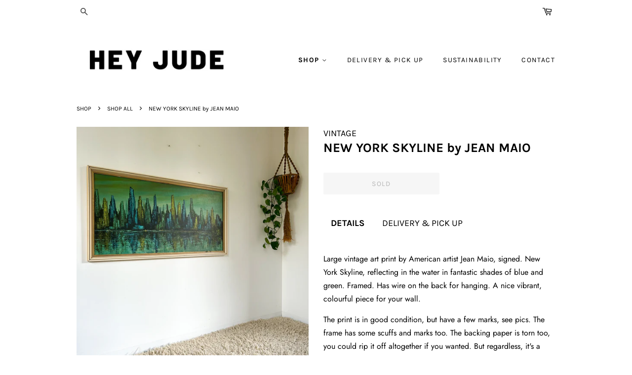

--- FILE ---
content_type: text/html; charset=utf-8
request_url: https://heyjudeworkshop.com/collections/shop-all/products/new-york-skyline-by-jean-maio
body_size: 18342
content:
<!doctype html>
<html class="no-js">
<head>
<meta name="p:domain_verify" content="d9886af674c5acd3cc4f9841e96f01c1"/>
  <!-- Google tag (gtag.js) -->
<script async src="https://www.googletagmanager.com/gtag/js?id=AW-16453535827"></script>
<script>
  window.dataLayer = window.dataLayer || [];
  function gtag(){dataLayer.push(arguments);}
  gtag('js', new Date());

  gtag('config', 'AW-16453535827');
</script>
  <meta name="p:domain_verify" content="f49017fe4d4b9c63bc49d35aa171d157"/>
                <!-- SEO-BOOSTER-TITLE -->
                
<title>NEW YORK SKYLINE by JEAN MAIO</title> 
                
                <!-- SEO-BOOSTER-DESCRIPTION -->
                

   <meta name="description" content="Large vintage art print by American artist Jean Maio, signed. New York Skyline, reflecting in the water in fantastic shades of blue and green. Framed. Has wire on the back for hanging. A nice vibra...">

 
                
 <!-- SEO-BOOSTER-AUTO-DESCRIPTION --> 
   
 
 <!-- secomapp-json-ld --> 
 <!-- secomapp-json-ld -->

<!-- smart-seo-json-ld-store -->
<script type="application/ld+json">
{
   "@context": "http://schema.org",
   "@type": "WebSite",
   "url": "https://heyjudeworkshop.com/",
   "potentialAction": {
     "@type": "SearchAction",
     "target": "https://heyjudeworkshop.com/search?q={search_term_string}",
     "query-input": "required name=search_term_string"
   }
}
</script>
<script type="application/ld+json">
{
	"@context": "http://schema.org",
	"@type": "Organization",
	"url": "http://heyjudeworkshop.com"}
</script>
<!-- End - smart-seo-json-ld-store -->



<!-- secomapp-json-ld-Breadcrumb -->
<script type="application/ld+json">
    {
        "@context": "http://schema.org",
        "@type": "BreadcrumbList",
        "itemListElement": [{
            "@type": "ListItem",
            "position": 1,
            "item": {
                "@type": "Website",
                "@id": "https://heyjudeworkshop.com",
                "name": "SHOP"
            }
        },{
                    "@type": "ListItem",
                    "position": 2,
                    "item": {
                        "@type": "CollectionPage",
                        "@id":  "https://heyjudeworkshop.com/collections/shop-all",
                        "name": "SHOP ALL"
                    }
                },{
                "@type": "ListItem",
                "position": 3,
                "item": {
                    "@type": "Product",
                    "@id": "https://heyjudeworkshop.com/collections/shop-all/products/new-york-skyline-by-jean-maio",
                    "name": "NEW YORK SKYLINE by JEAN MAIO"
                }
            }]}
</script><!-- secomapp-json-ld-product -->
<script type="application/ld+json">
    {
        "@context": "http://schema.org/",
        "@type": "Product",
        "url": "https://heyjudeworkshop.com/products/new-york-skyline-by-jean-maio",
        "name": "NEW YORK SKYLINE by JEAN MAIO",
        "image": "https://heyjudeworkshop.com/cdn/shop/files/IMG_3968_ad00fe35-ed56-4e2c-aba5-1b31d9a77115.jpg?v=1721191920",
        "description": "NEW YORK SKYLINE by JEAN MAIO",
        "brand": {
            "name": "VINTAGE"
        },
        "weight": "100.0kg",
        "offers" : [
            {
                "@type" : "Offer" ,
                "priceCurrency" : "AUD" ,
                "price" : "495" ,
                "priceValidUntil": "2026-04-21",
                "availability" : "http://schema.org/OutOfStock" ,
                "itemCondition": "http://schema.org/NewCondition",
                "url" : "https://heyjudeworkshop.com/products/new-york-skyline-by-jean-maio?variant=42618645119115",
                "seller" : {
                    "@type" : "Organization",
                    "name" : "HEY JUDE WORKSHOP"
                }
            }
        ]
    }
</script> 


  <!-- Basic page needs ================================================== -->
  <meta charset="utf-8">
  <meta http-equiv="X-UA-Compatible" content="IE=edge,chrome=1">

  
  <link rel="shortcut icon" href="//heyjudeworkshop.com/cdn/shop/files/ORANGE_ROUND_NEW_copy_32x32.png?v=1613623507" type="image/png" />
  

  <!-- Title and description ================================================== -->
   

  

  <!-- Social meta ================================================== -->
  <!-- /snippets/social-meta-tags.liquid -->




<meta property="og:site_name" content="HEY JUDE WORKSHOP">
<meta property="og:url" content="https://heyjudeworkshop.com/products/new-york-skyline-by-jean-maio">
<meta property="og:title" content="NEW YORK SKYLINE by JEAN MAIO">
<meta property="og:type" content="product">
<meta property="og:description" content="Large vintage art print by American artist Jean Maio, signed. New York Skyline, reflecting in the water in fantastic shades of blue and green. Framed. Has wire on the back for hanging. A nice vibrant, colourful piece for your wall. The print is in good condition, but have a few marks, see pics. The frame has some scuff">

  <meta property="og:price:amount" content="495.00">
  <meta property="og:price:currency" content="AUD">

<meta property="og:image" content="http://heyjudeworkshop.com/cdn/shop/files/IMG_3968_ad00fe35-ed56-4e2c-aba5-1b31d9a77115_1200x1200.jpg?v=1721191920"><meta property="og:image" content="http://heyjudeworkshop.com/cdn/shop/files/IMG_3952_1200x1200.jpg?v=1721191919"><meta property="og:image" content="http://heyjudeworkshop.com/cdn/shop/files/IMG_3964_1200x1200.jpg?v=1721191919">
<meta property="og:image:secure_url" content="https://heyjudeworkshop.com/cdn/shop/files/IMG_3968_ad00fe35-ed56-4e2c-aba5-1b31d9a77115_1200x1200.jpg?v=1721191920"><meta property="og:image:secure_url" content="https://heyjudeworkshop.com/cdn/shop/files/IMG_3952_1200x1200.jpg?v=1721191919"><meta property="og:image:secure_url" content="https://heyjudeworkshop.com/cdn/shop/files/IMG_3964_1200x1200.jpg?v=1721191919">


<meta name="twitter:card" content="summary_large_image">
<meta name="twitter:title" content="NEW YORK SKYLINE by JEAN MAIO">
<meta name="twitter:description" content="Large vintage art print by American artist Jean Maio, signed. New York Skyline, reflecting in the water in fantastic shades of blue and green. Framed. Has wire on the back for hanging. A nice vibrant, colourful piece for your wall. The print is in good condition, but have a few marks, see pics. The frame has some scuff">


  <!-- Helpers ================================================== -->
  <link rel="canonical" href="https://heyjudeworkshop.com/products/new-york-skyline-by-jean-maio">
  <meta name="viewport" content="width=device-width,initial-scale=1">
  <meta name="theme-color" content="#f04d2e">

  <!-- CSS ================================================== -->
  <link href="//heyjudeworkshop.com/cdn/shop/t/2/assets/timber.scss.css?v=171481947674008329401762167386" rel="stylesheet" type="text/css" media="all" />
  <link href="//heyjudeworkshop.com/cdn/shop/t/2/assets/theme.scss.css?v=103012410847560861561762167386" rel="stylesheet" type="text/css" media="all" />

  <script>
    window.theme = window.theme || {};

    var theme = {
      strings: {
        addToCart: "Add to Cart",
        soldOut: "SOLD",
        unavailable: "Unavailable",
        zoomClose: "Close (Esc)",
        zoomPrev: "Previous (Left arrow key)",
        zoomNext: "Next (Right arrow key)",
        addressError: "Error looking up that address",
        addressNoResults: "No results for that address",
        addressQueryLimit: "You have exceeded the Google API usage limit. Consider upgrading to a \u003ca href=\"https:\/\/developers.google.com\/maps\/premium\/usage-limits\"\u003ePremium Plan\u003c\/a\u003e.",
        authError: "There was a problem authenticating your Google Maps API Key."
      },
      settings: {
        // Adding some settings to allow the editor to update correctly when they are changed
        enableWideLayout: false,
        typeAccentTransform: true,
        typeAccentSpacing: true,
        baseFontSize: '16px',
        headerBaseFontSize: '26px',
        accentFontSize: '14px'
      },
      variables: {
        mediaQueryMedium: 'screen and (max-width: 768px)',
        bpSmall: false
      },
      moneyFormat: "${{amount}}"
    }

    document.documentElement.className = document.documentElement.className.replace('no-js', 'supports-js');
  </script>

  <!-- Header hook for plugins ================================================== -->
  <script>window.performance && window.performance.mark && window.performance.mark('shopify.content_for_header.start');</script><meta id="shopify-digital-wallet" name="shopify-digital-wallet" content="/27548188756/digital_wallets/dialog">
<meta name="shopify-checkout-api-token" content="796ca64c794c045b59acc9b9fc1aff66">
<meta id="in-context-paypal-metadata" data-shop-id="27548188756" data-venmo-supported="false" data-environment="production" data-locale="en_US" data-paypal-v4="true" data-currency="AUD">
<link rel="alternate" type="application/json+oembed" href="https://heyjudeworkshop.com/products/new-york-skyline-by-jean-maio.oembed">
<script async="async" src="/checkouts/internal/preloads.js?locale=en-AU"></script>
<link rel="preconnect" href="https://shop.app" crossorigin="anonymous">
<script async="async" src="https://shop.app/checkouts/internal/preloads.js?locale=en-AU&shop_id=27548188756" crossorigin="anonymous"></script>
<script id="apple-pay-shop-capabilities" type="application/json">{"shopId":27548188756,"countryCode":"AU","currencyCode":"AUD","merchantCapabilities":["supports3DS"],"merchantId":"gid:\/\/shopify\/Shop\/27548188756","merchantName":"HEY JUDE WORKSHOP","requiredBillingContactFields":["postalAddress","email","phone"],"requiredShippingContactFields":["postalAddress","email","phone"],"shippingType":"shipping","supportedNetworks":["visa","masterCard","amex","jcb"],"total":{"type":"pending","label":"HEY JUDE WORKSHOP","amount":"1.00"},"shopifyPaymentsEnabled":true,"supportsSubscriptions":true}</script>
<script id="shopify-features" type="application/json">{"accessToken":"796ca64c794c045b59acc9b9fc1aff66","betas":["rich-media-storefront-analytics"],"domain":"heyjudeworkshop.com","predictiveSearch":true,"shopId":27548188756,"locale":"en"}</script>
<script>var Shopify = Shopify || {};
Shopify.shop = "heyjudeworkshop.myshopify.com";
Shopify.locale = "en";
Shopify.currency = {"active":"AUD","rate":"1.0"};
Shopify.country = "AU";
Shopify.theme = {"name":"Minimal","id":77249904724,"schema_name":"Minimal","schema_version":"11.5.0","theme_store_id":380,"role":"main"};
Shopify.theme.handle = "null";
Shopify.theme.style = {"id":null,"handle":null};
Shopify.cdnHost = "heyjudeworkshop.com/cdn";
Shopify.routes = Shopify.routes || {};
Shopify.routes.root = "/";</script>
<script type="module">!function(o){(o.Shopify=o.Shopify||{}).modules=!0}(window);</script>
<script>!function(o){function n(){var o=[];function n(){o.push(Array.prototype.slice.apply(arguments))}return n.q=o,n}var t=o.Shopify=o.Shopify||{};t.loadFeatures=n(),t.autoloadFeatures=n()}(window);</script>
<script>
  window.ShopifyPay = window.ShopifyPay || {};
  window.ShopifyPay.apiHost = "shop.app\/pay";
  window.ShopifyPay.redirectState = null;
</script>
<script id="shop-js-analytics" type="application/json">{"pageType":"product"}</script>
<script defer="defer" async type="module" src="//heyjudeworkshop.com/cdn/shopifycloud/shop-js/modules/v2/client.init-shop-cart-sync_BApSsMSl.en.esm.js"></script>
<script defer="defer" async type="module" src="//heyjudeworkshop.com/cdn/shopifycloud/shop-js/modules/v2/chunk.common_CBoos6YZ.esm.js"></script>
<script type="module">
  await import("//heyjudeworkshop.com/cdn/shopifycloud/shop-js/modules/v2/client.init-shop-cart-sync_BApSsMSl.en.esm.js");
await import("//heyjudeworkshop.com/cdn/shopifycloud/shop-js/modules/v2/chunk.common_CBoos6YZ.esm.js");

  window.Shopify.SignInWithShop?.initShopCartSync?.({"fedCMEnabled":true,"windoidEnabled":true});

</script>
<script>
  window.Shopify = window.Shopify || {};
  if (!window.Shopify.featureAssets) window.Shopify.featureAssets = {};
  window.Shopify.featureAssets['shop-js'] = {"shop-cart-sync":["modules/v2/client.shop-cart-sync_DJczDl9f.en.esm.js","modules/v2/chunk.common_CBoos6YZ.esm.js"],"init-fed-cm":["modules/v2/client.init-fed-cm_BzwGC0Wi.en.esm.js","modules/v2/chunk.common_CBoos6YZ.esm.js"],"init-windoid":["modules/v2/client.init-windoid_BS26ThXS.en.esm.js","modules/v2/chunk.common_CBoos6YZ.esm.js"],"init-shop-email-lookup-coordinator":["modules/v2/client.init-shop-email-lookup-coordinator_DFwWcvrS.en.esm.js","modules/v2/chunk.common_CBoos6YZ.esm.js"],"shop-cash-offers":["modules/v2/client.shop-cash-offers_DthCPNIO.en.esm.js","modules/v2/chunk.common_CBoos6YZ.esm.js","modules/v2/chunk.modal_Bu1hFZFC.esm.js"],"shop-button":["modules/v2/client.shop-button_D_JX508o.en.esm.js","modules/v2/chunk.common_CBoos6YZ.esm.js"],"shop-toast-manager":["modules/v2/client.shop-toast-manager_tEhgP2F9.en.esm.js","modules/v2/chunk.common_CBoos6YZ.esm.js"],"avatar":["modules/v2/client.avatar_BTnouDA3.en.esm.js"],"pay-button":["modules/v2/client.pay-button_BuNmcIr_.en.esm.js","modules/v2/chunk.common_CBoos6YZ.esm.js"],"init-shop-cart-sync":["modules/v2/client.init-shop-cart-sync_BApSsMSl.en.esm.js","modules/v2/chunk.common_CBoos6YZ.esm.js"],"shop-login-button":["modules/v2/client.shop-login-button_DwLgFT0K.en.esm.js","modules/v2/chunk.common_CBoos6YZ.esm.js","modules/v2/chunk.modal_Bu1hFZFC.esm.js"],"init-customer-accounts-sign-up":["modules/v2/client.init-customer-accounts-sign-up_TlVCiykN.en.esm.js","modules/v2/client.shop-login-button_DwLgFT0K.en.esm.js","modules/v2/chunk.common_CBoos6YZ.esm.js","modules/v2/chunk.modal_Bu1hFZFC.esm.js"],"init-shop-for-new-customer-accounts":["modules/v2/client.init-shop-for-new-customer-accounts_DrjXSI53.en.esm.js","modules/v2/client.shop-login-button_DwLgFT0K.en.esm.js","modules/v2/chunk.common_CBoos6YZ.esm.js","modules/v2/chunk.modal_Bu1hFZFC.esm.js"],"init-customer-accounts":["modules/v2/client.init-customer-accounts_C0Oh2ljF.en.esm.js","modules/v2/client.shop-login-button_DwLgFT0K.en.esm.js","modules/v2/chunk.common_CBoos6YZ.esm.js","modules/v2/chunk.modal_Bu1hFZFC.esm.js"],"shop-follow-button":["modules/v2/client.shop-follow-button_C5D3XtBb.en.esm.js","modules/v2/chunk.common_CBoos6YZ.esm.js","modules/v2/chunk.modal_Bu1hFZFC.esm.js"],"checkout-modal":["modules/v2/client.checkout-modal_8TC_1FUY.en.esm.js","modules/v2/chunk.common_CBoos6YZ.esm.js","modules/v2/chunk.modal_Bu1hFZFC.esm.js"],"lead-capture":["modules/v2/client.lead-capture_D-pmUjp9.en.esm.js","modules/v2/chunk.common_CBoos6YZ.esm.js","modules/v2/chunk.modal_Bu1hFZFC.esm.js"],"shop-login":["modules/v2/client.shop-login_BmtnoEUo.en.esm.js","modules/v2/chunk.common_CBoos6YZ.esm.js","modules/v2/chunk.modal_Bu1hFZFC.esm.js"],"payment-terms":["modules/v2/client.payment-terms_BHOWV7U_.en.esm.js","modules/v2/chunk.common_CBoos6YZ.esm.js","modules/v2/chunk.modal_Bu1hFZFC.esm.js"]};
</script>
<script>(function() {
  var isLoaded = false;
  function asyncLoad() {
    if (isLoaded) return;
    isLoaded = true;
    var urls = ["https:\/\/cdn.nfcube.com\/instafeed-44334f07716f346bfeabdd89a5d1d547.js?shop=heyjudeworkshop.myshopify.com"];
    for (var i = 0; i < urls.length; i++) {
      var s = document.createElement('script');
      s.type = 'text/javascript';
      s.async = true;
      s.src = urls[i];
      var x = document.getElementsByTagName('script')[0];
      x.parentNode.insertBefore(s, x);
    }
  };
  if(window.attachEvent) {
    window.attachEvent('onload', asyncLoad);
  } else {
    window.addEventListener('load', asyncLoad, false);
  }
})();</script>
<script id="__st">var __st={"a":27548188756,"offset":39600,"reqid":"abc35e3f-55fb-4c2b-9175-53e6b0675a2e-1768918569","pageurl":"heyjudeworkshop.com\/collections\/shop-all\/products\/new-york-skyline-by-jean-maio","u":"f3caa77a818f","p":"product","rtyp":"product","rid":7504745529483};</script>
<script>window.ShopifyPaypalV4VisibilityTracking = true;</script>
<script id="captcha-bootstrap">!function(){'use strict';const t='contact',e='account',n='new_comment',o=[[t,t],['blogs',n],['comments',n],[t,'customer']],c=[[e,'customer_login'],[e,'guest_login'],[e,'recover_customer_password'],[e,'create_customer']],r=t=>t.map((([t,e])=>`form[action*='/${t}']:not([data-nocaptcha='true']) input[name='form_type'][value='${e}']`)).join(','),a=t=>()=>t?[...document.querySelectorAll(t)].map((t=>t.form)):[];function s(){const t=[...o],e=r(t);return a(e)}const i='password',u='form_key',d=['recaptcha-v3-token','g-recaptcha-response','h-captcha-response',i],f=()=>{try{return window.sessionStorage}catch{return}},m='__shopify_v',_=t=>t.elements[u];function p(t,e,n=!1){try{const o=window.sessionStorage,c=JSON.parse(o.getItem(e)),{data:r}=function(t){const{data:e,action:n}=t;return t[m]||n?{data:e,action:n}:{data:t,action:n}}(c);for(const[e,n]of Object.entries(r))t.elements[e]&&(t.elements[e].value=n);n&&o.removeItem(e)}catch(o){console.error('form repopulation failed',{error:o})}}const l='form_type',E='cptcha';function T(t){t.dataset[E]=!0}const w=window,h=w.document,L='Shopify',v='ce_forms',y='captcha';let A=!1;((t,e)=>{const n=(g='f06e6c50-85a8-45c8-87d0-21a2b65856fe',I='https://cdn.shopify.com/shopifycloud/storefront-forms-hcaptcha/ce_storefront_forms_captcha_hcaptcha.v1.5.2.iife.js',D={infoText:'Protected by hCaptcha',privacyText:'Privacy',termsText:'Terms'},(t,e,n)=>{const o=w[L][v],c=o.bindForm;if(c)return c(t,g,e,D).then(n);var r;o.q.push([[t,g,e,D],n]),r=I,A||(h.body.append(Object.assign(h.createElement('script'),{id:'captcha-provider',async:!0,src:r})),A=!0)});var g,I,D;w[L]=w[L]||{},w[L][v]=w[L][v]||{},w[L][v].q=[],w[L][y]=w[L][y]||{},w[L][y].protect=function(t,e){n(t,void 0,e),T(t)},Object.freeze(w[L][y]),function(t,e,n,w,h,L){const[v,y,A,g]=function(t,e,n){const i=e?o:[],u=t?c:[],d=[...i,...u],f=r(d),m=r(i),_=r(d.filter((([t,e])=>n.includes(e))));return[a(f),a(m),a(_),s()]}(w,h,L),I=t=>{const e=t.target;return e instanceof HTMLFormElement?e:e&&e.form},D=t=>v().includes(t);t.addEventListener('submit',(t=>{const e=I(t);if(!e)return;const n=D(e)&&!e.dataset.hcaptchaBound&&!e.dataset.recaptchaBound,o=_(e),c=g().includes(e)&&(!o||!o.value);(n||c)&&t.preventDefault(),c&&!n&&(function(t){try{if(!f())return;!function(t){const e=f();if(!e)return;const n=_(t);if(!n)return;const o=n.value;o&&e.removeItem(o)}(t);const e=Array.from(Array(32),(()=>Math.random().toString(36)[2])).join('');!function(t,e){_(t)||t.append(Object.assign(document.createElement('input'),{type:'hidden',name:u})),t.elements[u].value=e}(t,e),function(t,e){const n=f();if(!n)return;const o=[...t.querySelectorAll(`input[type='${i}']`)].map((({name:t})=>t)),c=[...d,...o],r={};for(const[a,s]of new FormData(t).entries())c.includes(a)||(r[a]=s);n.setItem(e,JSON.stringify({[m]:1,action:t.action,data:r}))}(t,e)}catch(e){console.error('failed to persist form',e)}}(e),e.submit())}));const S=(t,e)=>{t&&!t.dataset[E]&&(n(t,e.some((e=>e===t))),T(t))};for(const o of['focusin','change'])t.addEventListener(o,(t=>{const e=I(t);D(e)&&S(e,y())}));const B=e.get('form_key'),M=e.get(l),P=B&&M;t.addEventListener('DOMContentLoaded',(()=>{const t=y();if(P)for(const e of t)e.elements[l].value===M&&p(e,B);[...new Set([...A(),...v().filter((t=>'true'===t.dataset.shopifyCaptcha))])].forEach((e=>S(e,t)))}))}(h,new URLSearchParams(w.location.search),n,t,e,['guest_login'])})(!0,!0)}();</script>
<script integrity="sha256-4kQ18oKyAcykRKYeNunJcIwy7WH5gtpwJnB7kiuLZ1E=" data-source-attribution="shopify.loadfeatures" defer="defer" src="//heyjudeworkshop.com/cdn/shopifycloud/storefront/assets/storefront/load_feature-a0a9edcb.js" crossorigin="anonymous"></script>
<script crossorigin="anonymous" defer="defer" src="//heyjudeworkshop.com/cdn/shopifycloud/storefront/assets/shopify_pay/storefront-65b4c6d7.js?v=20250812"></script>
<script data-source-attribution="shopify.dynamic_checkout.dynamic.init">var Shopify=Shopify||{};Shopify.PaymentButton=Shopify.PaymentButton||{isStorefrontPortableWallets:!0,init:function(){window.Shopify.PaymentButton.init=function(){};var t=document.createElement("script");t.src="https://heyjudeworkshop.com/cdn/shopifycloud/portable-wallets/latest/portable-wallets.en.js",t.type="module",document.head.appendChild(t)}};
</script>
<script data-source-attribution="shopify.dynamic_checkout.buyer_consent">
  function portableWalletsHideBuyerConsent(e){var t=document.getElementById("shopify-buyer-consent"),n=document.getElementById("shopify-subscription-policy-button");t&&n&&(t.classList.add("hidden"),t.setAttribute("aria-hidden","true"),n.removeEventListener("click",e))}function portableWalletsShowBuyerConsent(e){var t=document.getElementById("shopify-buyer-consent"),n=document.getElementById("shopify-subscription-policy-button");t&&n&&(t.classList.remove("hidden"),t.removeAttribute("aria-hidden"),n.addEventListener("click",e))}window.Shopify?.PaymentButton&&(window.Shopify.PaymentButton.hideBuyerConsent=portableWalletsHideBuyerConsent,window.Shopify.PaymentButton.showBuyerConsent=portableWalletsShowBuyerConsent);
</script>
<script data-source-attribution="shopify.dynamic_checkout.cart.bootstrap">document.addEventListener("DOMContentLoaded",(function(){function t(){return document.querySelector("shopify-accelerated-checkout-cart, shopify-accelerated-checkout")}if(t())Shopify.PaymentButton.init();else{new MutationObserver((function(e,n){t()&&(Shopify.PaymentButton.init(),n.disconnect())})).observe(document.body,{childList:!0,subtree:!0})}}));
</script>
<link id="shopify-accelerated-checkout-styles" rel="stylesheet" media="screen" href="https://heyjudeworkshop.com/cdn/shopifycloud/portable-wallets/latest/accelerated-checkout-backwards-compat.css" crossorigin="anonymous">
<style id="shopify-accelerated-checkout-cart">
        #shopify-buyer-consent {
  margin-top: 1em;
  display: inline-block;
  width: 100%;
}

#shopify-buyer-consent.hidden {
  display: none;
}

#shopify-subscription-policy-button {
  background: none;
  border: none;
  padding: 0;
  text-decoration: underline;
  font-size: inherit;
  cursor: pointer;
}

#shopify-subscription-policy-button::before {
  box-shadow: none;
}

      </style>

<script>window.performance && window.performance.mark && window.performance.mark('shopify.content_for_header.end');</script>

  <script src="//heyjudeworkshop.com/cdn/shop/t/2/assets/jquery-2.2.3.min.js?v=58211863146907186831569328378" type="text/javascript"></script>

  <script src="//heyjudeworkshop.com/cdn/shop/t/2/assets/lazysizes.min.js?v=155223123402716617051569328378" async="async"></script>

  
  


  <link href="//cdnjs.cloudflare.com/ajax/libs/slick-carousel/1.9.0/slick.css" rel="stylesheet" type="text/css" media="all" />
  <link href="//cdnjs.cloudflare.com/ajax/libs/slick-carousel/1.9.0/slick-theme.css" rel="stylesheet" type="text/css" media="all" />
  <script src="//cdnjs.cloudflare.com/ajax/libs/slick-carousel/1.9.0/slick.min.js" type="text/javascript"></script>


  <!-- Google tag (gtag.js) -->
<script async src="https://www.googletagmanager.com/gtag/js?id=G-FMQDWCCX8Z"></script>
<script>
  window.dataLayer = window.dataLayer || [];
  function gtag(){dataLayer.push(arguments);}
  gtag('js', new Date());

  gtag('config', 'G-FMQDWCCX8Z');
</script>
  
<link href="https://monorail-edge.shopifysvc.com" rel="dns-prefetch">
<script>(function(){if ("sendBeacon" in navigator && "performance" in window) {try {var session_token_from_headers = performance.getEntriesByType('navigation')[0].serverTiming.find(x => x.name == '_s').description;} catch {var session_token_from_headers = undefined;}var session_cookie_matches = document.cookie.match(/_shopify_s=([^;]*)/);var session_token_from_cookie = session_cookie_matches && session_cookie_matches.length === 2 ? session_cookie_matches[1] : "";var session_token = session_token_from_headers || session_token_from_cookie || "";function handle_abandonment_event(e) {var entries = performance.getEntries().filter(function(entry) {return /monorail-edge.shopifysvc.com/.test(entry.name);});if (!window.abandonment_tracked && entries.length === 0) {window.abandonment_tracked = true;var currentMs = Date.now();var navigation_start = performance.timing.navigationStart;var payload = {shop_id: 27548188756,url: window.location.href,navigation_start,duration: currentMs - navigation_start,session_token,page_type: "product"};window.navigator.sendBeacon("https://monorail-edge.shopifysvc.com/v1/produce", JSON.stringify({schema_id: "online_store_buyer_site_abandonment/1.1",payload: payload,metadata: {event_created_at_ms: currentMs,event_sent_at_ms: currentMs}}));}}window.addEventListener('pagehide', handle_abandonment_event);}}());</script>
<script id="web-pixels-manager-setup">(function e(e,d,r,n,o){if(void 0===o&&(o={}),!Boolean(null===(a=null===(i=window.Shopify)||void 0===i?void 0:i.analytics)||void 0===a?void 0:a.replayQueue)){var i,a;window.Shopify=window.Shopify||{};var t=window.Shopify;t.analytics=t.analytics||{};var s=t.analytics;s.replayQueue=[],s.publish=function(e,d,r){return s.replayQueue.push([e,d,r]),!0};try{self.performance.mark("wpm:start")}catch(e){}var l=function(){var e={modern:/Edge?\/(1{2}[4-9]|1[2-9]\d|[2-9]\d{2}|\d{4,})\.\d+(\.\d+|)|Firefox\/(1{2}[4-9]|1[2-9]\d|[2-9]\d{2}|\d{4,})\.\d+(\.\d+|)|Chrom(ium|e)\/(9{2}|\d{3,})\.\d+(\.\d+|)|(Maci|X1{2}).+ Version\/(15\.\d+|(1[6-9]|[2-9]\d|\d{3,})\.\d+)([,.]\d+|)( \(\w+\)|)( Mobile\/\w+|) Safari\/|Chrome.+OPR\/(9{2}|\d{3,})\.\d+\.\d+|(CPU[ +]OS|iPhone[ +]OS|CPU[ +]iPhone|CPU IPhone OS|CPU iPad OS)[ +]+(15[._]\d+|(1[6-9]|[2-9]\d|\d{3,})[._]\d+)([._]\d+|)|Android:?[ /-](13[3-9]|1[4-9]\d|[2-9]\d{2}|\d{4,})(\.\d+|)(\.\d+|)|Android.+Firefox\/(13[5-9]|1[4-9]\d|[2-9]\d{2}|\d{4,})\.\d+(\.\d+|)|Android.+Chrom(ium|e)\/(13[3-9]|1[4-9]\d|[2-9]\d{2}|\d{4,})\.\d+(\.\d+|)|SamsungBrowser\/([2-9]\d|\d{3,})\.\d+/,legacy:/Edge?\/(1[6-9]|[2-9]\d|\d{3,})\.\d+(\.\d+|)|Firefox\/(5[4-9]|[6-9]\d|\d{3,})\.\d+(\.\d+|)|Chrom(ium|e)\/(5[1-9]|[6-9]\d|\d{3,})\.\d+(\.\d+|)([\d.]+$|.*Safari\/(?![\d.]+ Edge\/[\d.]+$))|(Maci|X1{2}).+ Version\/(10\.\d+|(1[1-9]|[2-9]\d|\d{3,})\.\d+)([,.]\d+|)( \(\w+\)|)( Mobile\/\w+|) Safari\/|Chrome.+OPR\/(3[89]|[4-9]\d|\d{3,})\.\d+\.\d+|(CPU[ +]OS|iPhone[ +]OS|CPU[ +]iPhone|CPU IPhone OS|CPU iPad OS)[ +]+(10[._]\d+|(1[1-9]|[2-9]\d|\d{3,})[._]\d+)([._]\d+|)|Android:?[ /-](13[3-9]|1[4-9]\d|[2-9]\d{2}|\d{4,})(\.\d+|)(\.\d+|)|Mobile Safari.+OPR\/([89]\d|\d{3,})\.\d+\.\d+|Android.+Firefox\/(13[5-9]|1[4-9]\d|[2-9]\d{2}|\d{4,})\.\d+(\.\d+|)|Android.+Chrom(ium|e)\/(13[3-9]|1[4-9]\d|[2-9]\d{2}|\d{4,})\.\d+(\.\d+|)|Android.+(UC? ?Browser|UCWEB|U3)[ /]?(15\.([5-9]|\d{2,})|(1[6-9]|[2-9]\d|\d{3,})\.\d+)\.\d+|SamsungBrowser\/(5\.\d+|([6-9]|\d{2,})\.\d+)|Android.+MQ{2}Browser\/(14(\.(9|\d{2,})|)|(1[5-9]|[2-9]\d|\d{3,})(\.\d+|))(\.\d+|)|K[Aa][Ii]OS\/(3\.\d+|([4-9]|\d{2,})\.\d+)(\.\d+|)/},d=e.modern,r=e.legacy,n=navigator.userAgent;return n.match(d)?"modern":n.match(r)?"legacy":"unknown"}(),u="modern"===l?"modern":"legacy",c=(null!=n?n:{modern:"",legacy:""})[u],f=function(e){return[e.baseUrl,"/wpm","/b",e.hashVersion,"modern"===e.buildTarget?"m":"l",".js"].join("")}({baseUrl:d,hashVersion:r,buildTarget:u}),m=function(e){var d=e.version,r=e.bundleTarget,n=e.surface,o=e.pageUrl,i=e.monorailEndpoint;return{emit:function(e){var a=e.status,t=e.errorMsg,s=(new Date).getTime(),l=JSON.stringify({metadata:{event_sent_at_ms:s},events:[{schema_id:"web_pixels_manager_load/3.1",payload:{version:d,bundle_target:r,page_url:o,status:a,surface:n,error_msg:t},metadata:{event_created_at_ms:s}}]});if(!i)return console&&console.warn&&console.warn("[Web Pixels Manager] No Monorail endpoint provided, skipping logging."),!1;try{return self.navigator.sendBeacon.bind(self.navigator)(i,l)}catch(e){}var u=new XMLHttpRequest;try{return u.open("POST",i,!0),u.setRequestHeader("Content-Type","text/plain"),u.send(l),!0}catch(e){return console&&console.warn&&console.warn("[Web Pixels Manager] Got an unhandled error while logging to Monorail."),!1}}}}({version:r,bundleTarget:l,surface:e.surface,pageUrl:self.location.href,monorailEndpoint:e.monorailEndpoint});try{o.browserTarget=l,function(e){var d=e.src,r=e.async,n=void 0===r||r,o=e.onload,i=e.onerror,a=e.sri,t=e.scriptDataAttributes,s=void 0===t?{}:t,l=document.createElement("script"),u=document.querySelector("head"),c=document.querySelector("body");if(l.async=n,l.src=d,a&&(l.integrity=a,l.crossOrigin="anonymous"),s)for(var f in s)if(Object.prototype.hasOwnProperty.call(s,f))try{l.dataset[f]=s[f]}catch(e){}if(o&&l.addEventListener("load",o),i&&l.addEventListener("error",i),u)u.appendChild(l);else{if(!c)throw new Error("Did not find a head or body element to append the script");c.appendChild(l)}}({src:f,async:!0,onload:function(){if(!function(){var e,d;return Boolean(null===(d=null===(e=window.Shopify)||void 0===e?void 0:e.analytics)||void 0===d?void 0:d.initialized)}()){var d=window.webPixelsManager.init(e)||void 0;if(d){var r=window.Shopify.analytics;r.replayQueue.forEach((function(e){var r=e[0],n=e[1],o=e[2];d.publishCustomEvent(r,n,o)})),r.replayQueue=[],r.publish=d.publishCustomEvent,r.visitor=d.visitor,r.initialized=!0}}},onerror:function(){return m.emit({status:"failed",errorMsg:"".concat(f," has failed to load")})},sri:function(e){var d=/^sha384-[A-Za-z0-9+/=]+$/;return"string"==typeof e&&d.test(e)}(c)?c:"",scriptDataAttributes:o}),m.emit({status:"loading"})}catch(e){m.emit({status:"failed",errorMsg:(null==e?void 0:e.message)||"Unknown error"})}}})({shopId: 27548188756,storefrontBaseUrl: "https://heyjudeworkshop.com",extensionsBaseUrl: "https://extensions.shopifycdn.com/cdn/shopifycloud/web-pixels-manager",monorailEndpoint: "https://monorail-edge.shopifysvc.com/unstable/produce_batch",surface: "storefront-renderer",enabledBetaFlags: ["2dca8a86"],webPixelsConfigList: [{"id":"shopify-app-pixel","configuration":"{}","eventPayloadVersion":"v1","runtimeContext":"STRICT","scriptVersion":"0450","apiClientId":"shopify-pixel","type":"APP","privacyPurposes":["ANALYTICS","MARKETING"]},{"id":"shopify-custom-pixel","eventPayloadVersion":"v1","runtimeContext":"LAX","scriptVersion":"0450","apiClientId":"shopify-pixel","type":"CUSTOM","privacyPurposes":["ANALYTICS","MARKETING"]}],isMerchantRequest: false,initData: {"shop":{"name":"HEY JUDE WORKSHOP","paymentSettings":{"currencyCode":"AUD"},"myshopifyDomain":"heyjudeworkshop.myshopify.com","countryCode":"AU","storefrontUrl":"https:\/\/heyjudeworkshop.com"},"customer":null,"cart":null,"checkout":null,"productVariants":[{"price":{"amount":495.0,"currencyCode":"AUD"},"product":{"title":"NEW YORK SKYLINE by JEAN MAIO","vendor":"VINTAGE","id":"7504745529483","untranslatedTitle":"NEW YORK SKYLINE by JEAN MAIO","url":"\/products\/new-york-skyline-by-jean-maio","type":"OBJECTS"},"id":"42618645119115","image":{"src":"\/\/heyjudeworkshop.com\/cdn\/shop\/files\/IMG_3968_ad00fe35-ed56-4e2c-aba5-1b31d9a77115.jpg?v=1721191920"},"sku":null,"title":"Default Title","untranslatedTitle":"Default Title"}],"purchasingCompany":null},},"https://heyjudeworkshop.com/cdn","fcfee988w5aeb613cpc8e4bc33m6693e112",{"modern":"","legacy":""},{"shopId":"27548188756","storefrontBaseUrl":"https:\/\/heyjudeworkshop.com","extensionBaseUrl":"https:\/\/extensions.shopifycdn.com\/cdn\/shopifycloud\/web-pixels-manager","surface":"storefront-renderer","enabledBetaFlags":"[\"2dca8a86\"]","isMerchantRequest":"false","hashVersion":"fcfee988w5aeb613cpc8e4bc33m6693e112","publish":"custom","events":"[[\"page_viewed\",{}],[\"product_viewed\",{\"productVariant\":{\"price\":{\"amount\":495.0,\"currencyCode\":\"AUD\"},\"product\":{\"title\":\"NEW YORK SKYLINE by JEAN MAIO\",\"vendor\":\"VINTAGE\",\"id\":\"7504745529483\",\"untranslatedTitle\":\"NEW YORK SKYLINE by JEAN MAIO\",\"url\":\"\/products\/new-york-skyline-by-jean-maio\",\"type\":\"OBJECTS\"},\"id\":\"42618645119115\",\"image\":{\"src\":\"\/\/heyjudeworkshop.com\/cdn\/shop\/files\/IMG_3968_ad00fe35-ed56-4e2c-aba5-1b31d9a77115.jpg?v=1721191920\"},\"sku\":null,\"title\":\"Default Title\",\"untranslatedTitle\":\"Default Title\"}}]]"});</script><script>
  window.ShopifyAnalytics = window.ShopifyAnalytics || {};
  window.ShopifyAnalytics.meta = window.ShopifyAnalytics.meta || {};
  window.ShopifyAnalytics.meta.currency = 'AUD';
  var meta = {"product":{"id":7504745529483,"gid":"gid:\/\/shopify\/Product\/7504745529483","vendor":"VINTAGE","type":"OBJECTS","handle":"new-york-skyline-by-jean-maio","variants":[{"id":42618645119115,"price":49500,"name":"NEW YORK SKYLINE by JEAN MAIO","public_title":null,"sku":null}],"remote":false},"page":{"pageType":"product","resourceType":"product","resourceId":7504745529483,"requestId":"abc35e3f-55fb-4c2b-9175-53e6b0675a2e-1768918569"}};
  for (var attr in meta) {
    window.ShopifyAnalytics.meta[attr] = meta[attr];
  }
</script>
<script class="analytics">
  (function () {
    var customDocumentWrite = function(content) {
      var jquery = null;

      if (window.jQuery) {
        jquery = window.jQuery;
      } else if (window.Checkout && window.Checkout.$) {
        jquery = window.Checkout.$;
      }

      if (jquery) {
        jquery('body').append(content);
      }
    };

    var hasLoggedConversion = function(token) {
      if (token) {
        return document.cookie.indexOf('loggedConversion=' + token) !== -1;
      }
      return false;
    }

    var setCookieIfConversion = function(token) {
      if (token) {
        var twoMonthsFromNow = new Date(Date.now());
        twoMonthsFromNow.setMonth(twoMonthsFromNow.getMonth() + 2);

        document.cookie = 'loggedConversion=' + token + '; expires=' + twoMonthsFromNow;
      }
    }

    var trekkie = window.ShopifyAnalytics.lib = window.trekkie = window.trekkie || [];
    if (trekkie.integrations) {
      return;
    }
    trekkie.methods = [
      'identify',
      'page',
      'ready',
      'track',
      'trackForm',
      'trackLink'
    ];
    trekkie.factory = function(method) {
      return function() {
        var args = Array.prototype.slice.call(arguments);
        args.unshift(method);
        trekkie.push(args);
        return trekkie;
      };
    };
    for (var i = 0; i < trekkie.methods.length; i++) {
      var key = trekkie.methods[i];
      trekkie[key] = trekkie.factory(key);
    }
    trekkie.load = function(config) {
      trekkie.config = config || {};
      trekkie.config.initialDocumentCookie = document.cookie;
      var first = document.getElementsByTagName('script')[0];
      var script = document.createElement('script');
      script.type = 'text/javascript';
      script.onerror = function(e) {
        var scriptFallback = document.createElement('script');
        scriptFallback.type = 'text/javascript';
        scriptFallback.onerror = function(error) {
                var Monorail = {
      produce: function produce(monorailDomain, schemaId, payload) {
        var currentMs = new Date().getTime();
        var event = {
          schema_id: schemaId,
          payload: payload,
          metadata: {
            event_created_at_ms: currentMs,
            event_sent_at_ms: currentMs
          }
        };
        return Monorail.sendRequest("https://" + monorailDomain + "/v1/produce", JSON.stringify(event));
      },
      sendRequest: function sendRequest(endpointUrl, payload) {
        // Try the sendBeacon API
        if (window && window.navigator && typeof window.navigator.sendBeacon === 'function' && typeof window.Blob === 'function' && !Monorail.isIos12()) {
          var blobData = new window.Blob([payload], {
            type: 'text/plain'
          });

          if (window.navigator.sendBeacon(endpointUrl, blobData)) {
            return true;
          } // sendBeacon was not successful

        } // XHR beacon

        var xhr = new XMLHttpRequest();

        try {
          xhr.open('POST', endpointUrl);
          xhr.setRequestHeader('Content-Type', 'text/plain');
          xhr.send(payload);
        } catch (e) {
          console.log(e);
        }

        return false;
      },
      isIos12: function isIos12() {
        return window.navigator.userAgent.lastIndexOf('iPhone; CPU iPhone OS 12_') !== -1 || window.navigator.userAgent.lastIndexOf('iPad; CPU OS 12_') !== -1;
      }
    };
    Monorail.produce('monorail-edge.shopifysvc.com',
      'trekkie_storefront_load_errors/1.1',
      {shop_id: 27548188756,
      theme_id: 77249904724,
      app_name: "storefront",
      context_url: window.location.href,
      source_url: "//heyjudeworkshop.com/cdn/s/trekkie.storefront.cd680fe47e6c39ca5d5df5f0a32d569bc48c0f27.min.js"});

        };
        scriptFallback.async = true;
        scriptFallback.src = '//heyjudeworkshop.com/cdn/s/trekkie.storefront.cd680fe47e6c39ca5d5df5f0a32d569bc48c0f27.min.js';
        first.parentNode.insertBefore(scriptFallback, first);
      };
      script.async = true;
      script.src = '//heyjudeworkshop.com/cdn/s/trekkie.storefront.cd680fe47e6c39ca5d5df5f0a32d569bc48c0f27.min.js';
      first.parentNode.insertBefore(script, first);
    };
    trekkie.load(
      {"Trekkie":{"appName":"storefront","development":false,"defaultAttributes":{"shopId":27548188756,"isMerchantRequest":null,"themeId":77249904724,"themeCityHash":"772253494012300715","contentLanguage":"en","currency":"AUD","eventMetadataId":"7fdae1e9-1393-47a3-a4df-887d75503f21"},"isServerSideCookieWritingEnabled":true,"monorailRegion":"shop_domain","enabledBetaFlags":["65f19447"]},"Session Attribution":{},"S2S":{"facebookCapiEnabled":false,"source":"trekkie-storefront-renderer","apiClientId":580111}}
    );

    var loaded = false;
    trekkie.ready(function() {
      if (loaded) return;
      loaded = true;

      window.ShopifyAnalytics.lib = window.trekkie;

      var originalDocumentWrite = document.write;
      document.write = customDocumentWrite;
      try { window.ShopifyAnalytics.merchantGoogleAnalytics.call(this); } catch(error) {};
      document.write = originalDocumentWrite;

      window.ShopifyAnalytics.lib.page(null,{"pageType":"product","resourceType":"product","resourceId":7504745529483,"requestId":"abc35e3f-55fb-4c2b-9175-53e6b0675a2e-1768918569","shopifyEmitted":true});

      var match = window.location.pathname.match(/checkouts\/(.+)\/(thank_you|post_purchase)/)
      var token = match? match[1]: undefined;
      if (!hasLoggedConversion(token)) {
        setCookieIfConversion(token);
        window.ShopifyAnalytics.lib.track("Viewed Product",{"currency":"AUD","variantId":42618645119115,"productId":7504745529483,"productGid":"gid:\/\/shopify\/Product\/7504745529483","name":"NEW YORK SKYLINE by JEAN MAIO","price":"495.00","sku":null,"brand":"VINTAGE","variant":null,"category":"OBJECTS","nonInteraction":true,"remote":false},undefined,undefined,{"shopifyEmitted":true});
      window.ShopifyAnalytics.lib.track("monorail:\/\/trekkie_storefront_viewed_product\/1.1",{"currency":"AUD","variantId":42618645119115,"productId":7504745529483,"productGid":"gid:\/\/shopify\/Product\/7504745529483","name":"NEW YORK SKYLINE by JEAN MAIO","price":"495.00","sku":null,"brand":"VINTAGE","variant":null,"category":"OBJECTS","nonInteraction":true,"remote":false,"referer":"https:\/\/heyjudeworkshop.com\/collections\/shop-all\/products\/new-york-skyline-by-jean-maio"});
      }
    });


        var eventsListenerScript = document.createElement('script');
        eventsListenerScript.async = true;
        eventsListenerScript.src = "//heyjudeworkshop.com/cdn/shopifycloud/storefront/assets/shop_events_listener-3da45d37.js";
        document.getElementsByTagName('head')[0].appendChild(eventsListenerScript);

})();</script>
  <script>
  if (!window.ga || (window.ga && typeof window.ga !== 'function')) {
    window.ga = function ga() {
      (window.ga.q = window.ga.q || []).push(arguments);
      if (window.Shopify && window.Shopify.analytics && typeof window.Shopify.analytics.publish === 'function') {
        window.Shopify.analytics.publish("ga_stub_called", {}, {sendTo: "google_osp_migration"});
      }
      console.error("Shopify's Google Analytics stub called with:", Array.from(arguments), "\nSee https://help.shopify.com/manual/promoting-marketing/pixels/pixel-migration#google for more information.");
    };
    if (window.Shopify && window.Shopify.analytics && typeof window.Shopify.analytics.publish === 'function') {
      window.Shopify.analytics.publish("ga_stub_initialized", {}, {sendTo: "google_osp_migration"});
    }
  }
</script>
<script
  defer
  src="https://heyjudeworkshop.com/cdn/shopifycloud/perf-kit/shopify-perf-kit-3.0.4.min.js"
  data-application="storefront-renderer"
  data-shop-id="27548188756"
  data-render-region="gcp-us-central1"
  data-page-type="product"
  data-theme-instance-id="77249904724"
  data-theme-name="Minimal"
  data-theme-version="11.5.0"
  data-monorail-region="shop_domain"
  data-resource-timing-sampling-rate="10"
  data-shs="true"
  data-shs-beacon="true"
  data-shs-export-with-fetch="true"
  data-shs-logs-sample-rate="1"
  data-shs-beacon-endpoint="https://heyjudeworkshop.com/api/collect"
></script>
</head>

<body id="new-york-skyline-by-jean-maio" class="template-product" >

  <div id="shopify-section-header" class="shopify-section"><style>
  .logo__image-wrapper {
    max-width: 400px;
  }
  /*================= If logo is above navigation ================== */
  

  /*============ If logo is on the same line as navigation ============ */
  


  
    @media screen and (min-width: 769px) {
      .site-nav {
        text-align: right!important;
      }
    }
  
</style>

<div data-section-id="header" data-section-type="header-section">
  <div class="header-bar">
    <div class="wrapper medium-down--hide">
      <div class="post-large--display-table">

        
          <div class="header-bar__left post-large--display-table-cell">

            

            

            
              <div class="header-bar__module header-bar__search">
                


  <form action="/search" method="get" class="header-bar__search-form clearfix" role="search">
    
    <button type="submit" class="btn btn--search icon-fallback-text header-bar__search-submit">
      <span class="icon icon-search" aria-hidden="true"></span>
      <span class="fallback-text">Search</span>
    </button>
    <input type="search" name="q" value="" aria-label="" class="header-bar__search-input" placeholder="">
  </form>


              </div>
            

          </div>
        

        <div class="header-bar__right post-large--display-table-cell">

          
            <ul class="header-bar__module header-bar__module--list">
              
                <li>
                  <a href="/account/login" id="customer_login_link">Log in</a>
                </li>
                <li>or</li>
                <li>
                  <a href="/account/register" id="customer_register_link">Create account</a>
                </li>
              
            </ul>
          

          <div class="header-bar__module">
            <span class="header-bar__sep" aria-hidden="true"></span>
            <a href="/cart" class="cart-page-link">
              <span class="icon icon-cart header-bar__cart-icon" aria-hidden="true"></span>
            </a>
          </div>

          <div class="header-bar__module">
            <a href="/cart" class="cart-page-link">
              
              <span class="cart-count header-bar__cart-count hidden-count">0</span>
            </a>
          </div>

          
            
          

        </div>
      </div>
    </div>

    <div class="wrapper post-large--hide announcement-bar--mobile">
      
    </div>

    <div class="wrapper post-large--hide">
      
        <button type="button" class="mobile-nav-trigger" id="MobileNavTrigger" aria-controls="MobileNav" aria-expanded="false">
          <span class="icon icon-hamburger" aria-hidden="true"></span>
          
        </button>
      
      <a href="/cart" class="cart-page-link mobile-cart-page-link">
        <span class="icon icon-cart header-bar__cart-icon" aria-hidden="true"></span>
         <span class="cart-count hidden-count">0</span>
      </a>
    </div>
    <nav role="navigation">
  <ul id="MobileNav" class="mobile-nav post-large--hide">
    
      
        
        <li class="mobile-nav__link" aria-haspopup="true">
          <a
            href="/collections/shop-all"
            class="mobile-nav__sublist-trigger"
            aria-controls="MobileNav-Parent-1"
            aria-expanded="false">
            SHOP
            <span class="icon-fallback-text mobile-nav__sublist-expand" aria-hidden="true">
  <span class="icon icon-plus" aria-hidden="true"></span>
  <span class="fallback-text">+</span>
</span>
<span class="icon-fallback-text mobile-nav__sublist-contract" aria-hidden="true">
  <span class="icon icon-minus" aria-hidden="true"></span>
  <span class="fallback-text">-</span>
</span>

          </a>
          <ul
            id="MobileNav-Parent-1"
            class="mobile-nav__sublist">
            
              <li class="mobile-nav__sublist-link site-nav--active">
                <a href="/collections/shop-all" class="site-nav__link" aria-current="page">All <span class="visually-hidden">SHOP</span></a>
              </li>
            
            
              
                <li class="mobile-nav__sublist-link">
                  <a
                    href="/collections/shop-all"
                    aria-current="page">
                    ALL
                  </a>
                </li>
              
            
              
                <li class="mobile-nav__sublist-link">
                  <a
                    href="/collections/furniture"
                    >
                    FURNITURE
                  </a>
                </li>
              
            
              
                <li class="mobile-nav__sublist-link">
                  <a
                    href="/collections/objects"
                    >
                    OBJECTS
                  </a>
                </li>
              
            
              
                <li class="mobile-nav__sublist-link">
                  <a
                    href="/collections/lighting-1"
                    >
                    LIGHTING
                  </a>
                </li>
              
            
              
                <li class="mobile-nav__sublist-link">
                  <a
                    href="/collections/books-music"
                    >
                    BOOKS &amp; MUSIC
                  </a>
                </li>
              
            
              
                <li class="mobile-nav__sublist-link">
                  <a
                    href="/collections/sale"
                    >
                    SALE
                  </a>
                </li>
              
            
              
                <li class="mobile-nav__sublist-link">
                  <a
                    href="/products/hey-jude-gift-card"
                    >
                    GIFT CARDS
                  </a>
                </li>
              
            
              
                <li class="mobile-nav__sublist-link">
                  <a
                    href="/pages/archive"
                    >
                    ARCHIVE
                  </a>
                </li>
              
            
          </ul>
        </li>
      
    
      
        <li class="mobile-nav__link">
          <a
            href="/pages/delivery-pick-up"
            class="mobile-nav"
            >
            DELIVERY &amp; PICK UP
          </a>
        </li>
      
    
      
        <li class="mobile-nav__link">
          <a
            href="/pages/sustainability"
            class="mobile-nav"
            >
            SUSTAINABILITY
          </a>
        </li>
      
    
      
        <li class="mobile-nav__link">
          <a
            href="/pages/contact"
            class="mobile-nav"
            >
            CONTACT
          </a>
        </li>
      
    

    
      
        <li class="mobile-nav__link">
          <a href="/account/login" id="customer_login_link">Log in</a>
        </li>
        <li class="mobile-nav__link">
          <a href="/account/register" id="customer_register_link">Create account</a>
        </li>
      
    

    <li class="mobile-nav__link">
      
        <div class="header-bar__module header-bar__search">
          


  <form action="/search" method="get" class="header-bar__search-form clearfix" role="search">
    
    <button type="submit" class="btn btn--search icon-fallback-text header-bar__search-submit">
      <span class="icon icon-search" aria-hidden="true"></span>
      <span class="fallback-text">Search</span>
    </button>
    <input type="search" name="q" value="" aria-label="" class="header-bar__search-input" placeholder="">
  </form>


        </div>
      
    </li>
  </ul>
</nav>

  </div>

  <header class="site-header" role="banner">
    <div class="wrapper">

      
        <div class="grid--full post-large--display-table">
          <div class="grid__item post-large--one-third post-large--display-table-cell">
            
              <div class="h1 site-header__logo" itemscope itemtype="http://schema.org/Organization">
            
              
                <noscript>
                  
                  <div class="logo__image-wrapper">
                    <img src="//heyjudeworkshop.com/cdn/shop/files/HEY_JUDE_NO_WORKSHOP_copy_ef1b61cb-183e-4053-b42e-cc431c312813_400x.png?v=1613622883" alt="HEY JUDE WORKSHOP" />
                  </div>
                </noscript>
                <div class="logo__image-wrapper supports-js">
                  <a href="/" itemprop="url" style="padding-top:14.137214137214139%;">
                    
                    <img class="logo__image lazyload"
                         src="//heyjudeworkshop.com/cdn/shop/files/HEY_JUDE_NO_WORKSHOP_copy_ef1b61cb-183e-4053-b42e-cc431c312813_300x300.png?v=1613622883"
                         data-src="//heyjudeworkshop.com/cdn/shop/files/HEY_JUDE_NO_WORKSHOP_copy_ef1b61cb-183e-4053-b42e-cc431c312813_{width}x.png?v=1613622883"
                         data-widths="[120, 180, 360, 540, 720, 900, 1080, 1296, 1512, 1728, 1944, 2048]"
                         data-aspectratio="7.073529411764706"
                         data-sizes="auto"
                         alt="HEY JUDE WORKSHOP"
                         itemprop="logo">
                  </a>
                </div>
              
            
              </div>
            
          </div>
          <div class="grid__item post-large--two-thirds post-large--display-table-cell medium-down--hide">
            
<nav>
  <ul class="site-nav" id="AccessibleNav">
    
      
      
        <li 
          class="site-nav--has-dropdown site-nav--active"
          aria-haspopup="true">
          <a
            href="/collections/shop-all"
            class="site-nav__link"
            data-meganav-type="parent"
            aria-controls="MenuParent-1"
            aria-expanded="false"
            aria-current="page">
              SHOP
              <span class="icon icon-arrow-down" aria-hidden="true"></span>
          </a>
          <ul
            id="MenuParent-1"
            class="site-nav__dropdown "
            data-meganav-dropdown>
            
              
                <li class="site-nav--active">
                  <a
                    href="/collections/shop-all"
                    class="site-nav__link"
                    data-meganav-type="child"
                    aria-current="page"
                    tabindex="-1">
                      ALL
                  </a>
                </li>
              
            
              
                <li>
                  <a
                    href="/collections/furniture"
                    class="site-nav__link"
                    data-meganav-type="child"
                    
                    tabindex="-1">
                      FURNITURE
                  </a>
                </li>
              
            
              
                <li>
                  <a
                    href="/collections/objects"
                    class="site-nav__link"
                    data-meganav-type="child"
                    
                    tabindex="-1">
                      OBJECTS
                  </a>
                </li>
              
            
              
                <li>
                  <a
                    href="/collections/lighting-1"
                    class="site-nav__link"
                    data-meganav-type="child"
                    
                    tabindex="-1">
                      LIGHTING
                  </a>
                </li>
              
            
              
                <li>
                  <a
                    href="/collections/books-music"
                    class="site-nav__link"
                    data-meganav-type="child"
                    
                    tabindex="-1">
                      BOOKS &amp; MUSIC
                  </a>
                </li>
              
            
              
                <li>
                  <a
                    href="/collections/sale"
                    class="site-nav__link"
                    data-meganav-type="child"
                    
                    tabindex="-1">
                      SALE
                  </a>
                </li>
              
            
              
                <li>
                  <a
                    href="/products/hey-jude-gift-card"
                    class="site-nav__link"
                    data-meganav-type="child"
                    
                    tabindex="-1">
                      GIFT CARDS
                  </a>
                </li>
              
            
              
                <li>
                  <a
                    href="/pages/archive"
                    class="site-nav__link"
                    data-meganav-type="child"
                    
                    tabindex="-1">
                      ARCHIVE
                  </a>
                </li>
              
            
          </ul>
        </li>
      
    
      
        <li>
          <a
            href="/pages/delivery-pick-up"
            class="site-nav__link"
            data-meganav-type="child"
            >
              DELIVERY &amp; PICK UP
          </a>
        </li>
      
    
      
        <li>
          <a
            href="/pages/sustainability"
            class="site-nav__link"
            data-meganav-type="child"
            >
              SUSTAINABILITY
          </a>
        </li>
      
    
      
        <li>
          <a
            href="/pages/contact"
            class="site-nav__link"
            data-meganav-type="child"
            >
              CONTACT
          </a>
        </li>
      
    
  </ul>
</nav>

          </div>
        </div>
      

    </div>
  </header>
</div>



</div>

  <main class="wrapper main-content" role="main">
    <div class="grid">
        <div class="grid__item">
          

<div id="shopify-section-product-template" class="shopify-section">

  <style>
    .product-single__thumbnails img {
      max-height: 100px;
    }

    .product-single__thumbnails .slick-prev:before,
    .product-single__thumbnails .slick-next:before {
      color: #000;
    }

    .product-single__thumbnails .slick-prev {
      left: 0;
      z-index: 999;
    }
    .slick-next:before {
	 content: "\e901";
    }
    .slick-prev:before {
      content: "\e900";
    }
    .product-single__thumbnails .slick-prev {
      left: -10px;
    }
    .product-single__thumbnails .slick-next {
      right: -40px;
    }
    @media screen and (max-width: 600px) {
    .product-single__thumbnails .slick-prev {
      left: 0;
    }
      .product-single__thumbnails .slick-next {
        right: -30px;
      }
    }
    .slick-prev, .slick-next {
      -ms-transform: translate(0, -120%);
      transform: translateY(-120%);
    }
  </style>

  <script>
    $(document).ready(function() {
      $('#ProductThumbs').slick({
        slidesToShow: 3,
        arrows: true,
        infinite: true,
        prevArrow: '<button class="slick-prev icon icon-arrow-left" aria-label="Previous" type="button" style="display: block;">Previous</button>',
        nextArrow: '<button class="slick-next icon icon-arrow-right" aria-label="Next" type="button" style="display: block;">Next</button>'
      });
    });
  </script>



<div itemscope itemtype="http://schema.org/Product" id="ProductSection" data-section-id="product-template" data-section-type="product-template" data-image-zoom-type="zoom-in" data-show-extra-tab="true" data-extra-tab-content="delivery-pick-up" data-enable-history-state="true">

  

  

  <meta itemprop="url" content="https://heyjudeworkshop.com/products/new-york-skyline-by-jean-maio">
  <meta itemprop="image" content="//heyjudeworkshop.com/cdn/shop/files/IMG_3968_ad00fe35-ed56-4e2c-aba5-1b31d9a77115_grande.jpg?v=1721191920">

  <div class="section-header section-header--breadcrumb">
    

<nav class="breadcrumb" role="navigation" aria-label="breadcrumbs">
  <a href="/" title="HEY JUDE WORKSHOP">SHOP</a>

  

    
      <span aria-hidden="true" class="breadcrumb__sep">&rsaquo;</span>
      
<a href="/collections/shop-all" title="">SHOP ALL</a>
      
    
    <span aria-hidden="true" class="breadcrumb__sep">&rsaquo;</span>
    <span>NEW YORK SKYLINE by JEAN MAIO</span>

  
</nav>


  </div>

  <div class="product-single">
    <div class="grid product-single__hero">
      <div class="grid__item post-large--one-half">

        

          <div class="grid">

            <div class="grid__item  product-single__photos" id="ProductPhoto">

              

              
                
                
<style>
  

  #ProductImage-34661101699211 {
    max-width: 700px;
    max-height: 700.0px;
  }
  #ProductImageWrapper-34661101699211 {
    max-width: 700px;
  }
</style>


                <div id="ProductImageWrapper-34661101699211" class="product-single__image-wrapper supports-js" data-image-id="34661101699211">
                  <div style="padding-top:100.0%;">
                    <img id="ProductImage-34661101699211"
                         class="product-single__image lazyload"
                         src="//heyjudeworkshop.com/cdn/shop/files/IMG_3968_ad00fe35-ed56-4e2c-aba5-1b31d9a77115_300x300.jpg?v=1721191920"
                         data-src="//heyjudeworkshop.com/cdn/shop/files/IMG_3968_ad00fe35-ed56-4e2c-aba5-1b31d9a77115_{width}x.jpg?v=1721191920"
                         data-widths="[180, 370, 540, 740, 900, 1080, 1296, 1512, 1728, 2048]"
                         data-aspectratio="1.0"
                         data-sizes="auto"
                          data-zoom="//heyjudeworkshop.com/cdn/shop/files/IMG_3968_ad00fe35-ed56-4e2c-aba5-1b31d9a77115_1024x1024@2x.jpg?v=1721191920"
                         alt="NEW YORK SKYLINE by JEAN MAIO">
                  </div>
                </div>
              
                
                
<style>
  

  #ProductImage-34661101207691 {
    max-width: 700px;
    max-height: 700.0px;
  }
  #ProductImageWrapper-34661101207691 {
    max-width: 700px;
  }
</style>


                <div id="ProductImageWrapper-34661101207691" class="product-single__image-wrapper supports-js hide" data-image-id="34661101207691">
                  <div style="padding-top:100.0%;">
                    <img id="ProductImage-34661101207691"
                         class="product-single__image lazyload lazypreload"
                         
                         data-src="//heyjudeworkshop.com/cdn/shop/files/IMG_3952_{width}x.jpg?v=1721191919"
                         data-widths="[180, 370, 540, 740, 900, 1080, 1296, 1512, 1728, 2048]"
                         data-aspectratio="1.0"
                         data-sizes="auto"
                          data-zoom="//heyjudeworkshop.com/cdn/shop/files/IMG_3952_1024x1024@2x.jpg?v=1721191919"
                         alt="NEW YORK SKYLINE by JEAN MAIO">
                  </div>
                </div>
              
                
                
<style>
  

  #ProductImage-34661101633675 {
    max-width: 700px;
    max-height: 700.0px;
  }
  #ProductImageWrapper-34661101633675 {
    max-width: 700px;
  }
</style>


                <div id="ProductImageWrapper-34661101633675" class="product-single__image-wrapper supports-js hide" data-image-id="34661101633675">
                  <div style="padding-top:100.0%;">
                    <img id="ProductImage-34661101633675"
                         class="product-single__image lazyload lazypreload"
                         
                         data-src="//heyjudeworkshop.com/cdn/shop/files/IMG_3964_{width}x.jpg?v=1721191919"
                         data-widths="[180, 370, 540, 740, 900, 1080, 1296, 1512, 1728, 2048]"
                         data-aspectratio="1.0"
                         data-sizes="auto"
                          data-zoom="//heyjudeworkshop.com/cdn/shop/files/IMG_3964_1024x1024@2x.jpg?v=1721191919"
                         alt="NEW YORK SKYLINE by JEAN MAIO">
                  </div>
                </div>
              
                
                
<style>
  

  #ProductImage-34661101338763 {
    max-width: 700px;
    max-height: 700.0px;
  }
  #ProductImageWrapper-34661101338763 {
    max-width: 700px;
  }
</style>


                <div id="ProductImageWrapper-34661101338763" class="product-single__image-wrapper supports-js hide" data-image-id="34661101338763">
                  <div style="padding-top:100.0%;">
                    <img id="ProductImage-34661101338763"
                         class="product-single__image lazyload lazypreload"
                         
                         data-src="//heyjudeworkshop.com/cdn/shop/files/IMG_3970_6c697332-db00-42e0-8772-0ab749f551f5_{width}x.jpg?v=1721191919"
                         data-widths="[180, 370, 540, 740, 900, 1080, 1296, 1512, 1728, 2048]"
                         data-aspectratio="1.0"
                         data-sizes="auto"
                          data-zoom="//heyjudeworkshop.com/cdn/shop/files/IMG_3970_6c697332-db00-42e0-8772-0ab749f551f5_1024x1024@2x.jpg?v=1721191919"
                         alt="NEW YORK SKYLINE by JEAN MAIO">
                  </div>
                </div>
              
                
                
<style>
  

  #ProductImage-34661101404299 {
    max-width: 700px;
    max-height: 700.0px;
  }
  #ProductImageWrapper-34661101404299 {
    max-width: 700px;
  }
</style>


                <div id="ProductImageWrapper-34661101404299" class="product-single__image-wrapper supports-js hide" data-image-id="34661101404299">
                  <div style="padding-top:100.0%;">
                    <img id="ProductImage-34661101404299"
                         class="product-single__image lazyload lazypreload"
                         
                         data-src="//heyjudeworkshop.com/cdn/shop/files/IMG_3969_{width}x.jpg?v=1721191919"
                         data-widths="[180, 370, 540, 740, 900, 1080, 1296, 1512, 1728, 2048]"
                         data-aspectratio="1.0"
                         data-sizes="auto"
                          data-zoom="//heyjudeworkshop.com/cdn/shop/files/IMG_3969_1024x1024@2x.jpg?v=1721191919"
                         alt="NEW YORK SKYLINE by JEAN MAIO">
                  </div>
                </div>
              
                
                
<style>
  

  #ProductImage-34661101469835 {
    max-width: 700px;
    max-height: 700.0px;
  }
  #ProductImageWrapper-34661101469835 {
    max-width: 700px;
  }
</style>


                <div id="ProductImageWrapper-34661101469835" class="product-single__image-wrapper supports-js hide" data-image-id="34661101469835">
                  <div style="padding-top:100.0%;">
                    <img id="ProductImage-34661101469835"
                         class="product-single__image lazyload lazypreload"
                         
                         data-src="//heyjudeworkshop.com/cdn/shop/files/IMG_3963_{width}x.jpg?v=1721191919"
                         data-widths="[180, 370, 540, 740, 900, 1080, 1296, 1512, 1728, 2048]"
                         data-aspectratio="1.0"
                         data-sizes="auto"
                          data-zoom="//heyjudeworkshop.com/cdn/shop/files/IMG_3963_1024x1024@2x.jpg?v=1721191919"
                         alt="NEW YORK SKYLINE by JEAN MAIO">
                  </div>
                </div>
              
                
                
<style>
  

  #ProductImage-34661101535371 {
    max-width: 700px;
    max-height: 700.0px;
  }
  #ProductImageWrapper-34661101535371 {
    max-width: 700px;
  }
</style>


                <div id="ProductImageWrapper-34661101535371" class="product-single__image-wrapper supports-js hide" data-image-id="34661101535371">
                  <div style="padding-top:100.0%;">
                    <img id="ProductImage-34661101535371"
                         class="product-single__image lazyload lazypreload"
                         
                         data-src="//heyjudeworkshop.com/cdn/shop/files/IMG_3962_{width}x.jpg?v=1721191919"
                         data-widths="[180, 370, 540, 740, 900, 1080, 1296, 1512, 1728, 2048]"
                         data-aspectratio="1.0"
                         data-sizes="auto"
                          data-zoom="//heyjudeworkshop.com/cdn/shop/files/IMG_3962_1024x1024@2x.jpg?v=1721191919"
                         alt="NEW YORK SKYLINE by JEAN MAIO">
                  </div>
                </div>
              
                
                
<style>
  

  #ProductImage-34661101568139 {
    max-width: 700px;
    max-height: 700.0px;
  }
  #ProductImageWrapper-34661101568139 {
    max-width: 700px;
  }
</style>


                <div id="ProductImageWrapper-34661101568139" class="product-single__image-wrapper supports-js hide" data-image-id="34661101568139">
                  <div style="padding-top:100.0%;">
                    <img id="ProductImage-34661101568139"
                         class="product-single__image lazyload lazypreload"
                         
                         data-src="//heyjudeworkshop.com/cdn/shop/files/IMG_3961_{width}x.jpg?v=1721191919"
                         data-widths="[180, 370, 540, 740, 900, 1080, 1296, 1512, 1728, 2048]"
                         data-aspectratio="1.0"
                         data-sizes="auto"
                          data-zoom="//heyjudeworkshop.com/cdn/shop/files/IMG_3961_1024x1024@2x.jpg?v=1721191919"
                         alt="NEW YORK SKYLINE by JEAN MAIO">
                  </div>
                </div>
              
                
                
<style>
  

  #ProductImage-34661101600907 {
    max-width: 700px;
    max-height: 700.0px;
  }
  #ProductImageWrapper-34661101600907 {
    max-width: 700px;
  }
</style>


                <div id="ProductImageWrapper-34661101600907" class="product-single__image-wrapper supports-js hide" data-image-id="34661101600907">
                  <div style="padding-top:100.0%;">
                    <img id="ProductImage-34661101600907"
                         class="product-single__image lazyload lazypreload"
                         
                         data-src="//heyjudeworkshop.com/cdn/shop/files/IMG_3960_{width}x.jpg?v=1721191919"
                         data-widths="[180, 370, 540, 740, 900, 1080, 1296, 1512, 1728, 2048]"
                         data-aspectratio="1.0"
                         data-sizes="auto"
                          data-zoom="//heyjudeworkshop.com/cdn/shop/files/IMG_3960_1024x1024@2x.jpg?v=1721191919"
                         alt="NEW YORK SKYLINE by JEAN MAIO">
                  </div>
                </div>
              
                
                
<style>
  

  #ProductImage-34661101502603 {
    max-width: 700px;
    max-height: 700.0px;
  }
  #ProductImageWrapper-34661101502603 {
    max-width: 700px;
  }
</style>


                <div id="ProductImageWrapper-34661101502603" class="product-single__image-wrapper supports-js hide" data-image-id="34661101502603">
                  <div style="padding-top:100.0%;">
                    <img id="ProductImage-34661101502603"
                         class="product-single__image lazyload lazypreload"
                         
                         data-src="//heyjudeworkshop.com/cdn/shop/files/IMG_3959_{width}x.jpg?v=1721191919"
                         data-widths="[180, 370, 540, 740, 900, 1080, 1296, 1512, 1728, 2048]"
                         data-aspectratio="1.0"
                         data-sizes="auto"
                          data-zoom="//heyjudeworkshop.com/cdn/shop/files/IMG_3959_1024x1024@2x.jpg?v=1721191919"
                         alt="NEW YORK SKYLINE by JEAN MAIO">
                  </div>
                </div>
              
                
                
<style>
  

  #ProductImage-34661101437067 {
    max-width: 700px;
    max-height: 700.0px;
  }
  #ProductImageWrapper-34661101437067 {
    max-width: 700px;
  }
</style>


                <div id="ProductImageWrapper-34661101437067" class="product-single__image-wrapper supports-js hide" data-image-id="34661101437067">
                  <div style="padding-top:100.0%;">
                    <img id="ProductImage-34661101437067"
                         class="product-single__image lazyload lazypreload"
                         
                         data-src="//heyjudeworkshop.com/cdn/shop/files/IMG_3958_{width}x.jpg?v=1721191919"
                         data-widths="[180, 370, 540, 740, 900, 1080, 1296, 1512, 1728, 2048]"
                         data-aspectratio="1.0"
                         data-sizes="auto"
                          data-zoom="//heyjudeworkshop.com/cdn/shop/files/IMG_3958_1024x1024@2x.jpg?v=1721191919"
                         alt="NEW YORK SKYLINE by JEAN MAIO">
                  </div>
                </div>
              
                
                
<style>
  

  #ProductImage-34661101273227 {
    max-width: 700px;
    max-height: 700.0px;
  }
  #ProductImageWrapper-34661101273227 {
    max-width: 700px;
  }
</style>


                <div id="ProductImageWrapper-34661101273227" class="product-single__image-wrapper supports-js hide" data-image-id="34661101273227">
                  <div style="padding-top:100.0%;">
                    <img id="ProductImage-34661101273227"
                         class="product-single__image lazyload lazypreload"
                         
                         data-src="//heyjudeworkshop.com/cdn/shop/files/IMG_3957_{width}x.jpg?v=1721191919"
                         data-widths="[180, 370, 540, 740, 900, 1080, 1296, 1512, 1728, 2048]"
                         data-aspectratio="1.0"
                         data-sizes="auto"
                          data-zoom="//heyjudeworkshop.com/cdn/shop/files/IMG_3957_1024x1024@2x.jpg?v=1721191919"
                         alt="NEW YORK SKYLINE by JEAN MAIO">
                  </div>
                </div>
              
                
                
<style>
  

  #ProductImage-34661101371531 {
    max-width: 700px;
    max-height: 700.0px;
  }
  #ProductImageWrapper-34661101371531 {
    max-width: 700px;
  }
</style>


                <div id="ProductImageWrapper-34661101371531" class="product-single__image-wrapper supports-js hide" data-image-id="34661101371531">
                  <div style="padding-top:100.0%;">
                    <img id="ProductImage-34661101371531"
                         class="product-single__image lazyload lazypreload"
                         
                         data-src="//heyjudeworkshop.com/cdn/shop/files/IMG_3956_{width}x.jpg?v=1721191919"
                         data-widths="[180, 370, 540, 740, 900, 1080, 1296, 1512, 1728, 2048]"
                         data-aspectratio="1.0"
                         data-sizes="auto"
                          data-zoom="//heyjudeworkshop.com/cdn/shop/files/IMG_3956_1024x1024@2x.jpg?v=1721191919"
                         alt="NEW YORK SKYLINE by JEAN MAIO">
                  </div>
                </div>
              

              <noscript>
                <img src="//heyjudeworkshop.com/cdn/shop/files/IMG_3968_ad00fe35-ed56-4e2c-aba5-1b31d9a77115_1024x1024@2x.jpg?v=1721191920" alt="NEW YORK SKYLINE by JEAN MAIO">
              </noscript>
            </div>

            <div class="grid__item five-sixths push--one-twelfth">

              <ul class="grid product-single__thumbnails" id="ProductThumbs">
                
                  <li class="grid__item">
                    <a data-image-id="34661101699211" href="//heyjudeworkshop.com/cdn/shop/files/IMG_3968_ad00fe35-ed56-4e2c-aba5-1b31d9a77115_1024x1024.jpg?v=1721191920" class="product-single__thumbnail">
                      <img src="//heyjudeworkshop.com/cdn/shop/files/IMG_3968_ad00fe35-ed56-4e2c-aba5-1b31d9a77115_grande.jpg?v=1721191920" alt="NEW YORK SKYLINE by JEAN MAIO">
                    </a>
                  </li>
                
                  <li class="grid__item">
                    <a data-image-id="34661101207691" href="//heyjudeworkshop.com/cdn/shop/files/IMG_3952_1024x1024.jpg?v=1721191919" class="product-single__thumbnail">
                      <img src="//heyjudeworkshop.com/cdn/shop/files/IMG_3952_grande.jpg?v=1721191919" alt="NEW YORK SKYLINE by JEAN MAIO">
                    </a>
                  </li>
                
                  <li class="grid__item">
                    <a data-image-id="34661101633675" href="//heyjudeworkshop.com/cdn/shop/files/IMG_3964_1024x1024.jpg?v=1721191919" class="product-single__thumbnail">
                      <img src="//heyjudeworkshop.com/cdn/shop/files/IMG_3964_grande.jpg?v=1721191919" alt="NEW YORK SKYLINE by JEAN MAIO">
                    </a>
                  </li>
                
                  <li class="grid__item">
                    <a data-image-id="34661101338763" href="//heyjudeworkshop.com/cdn/shop/files/IMG_3970_6c697332-db00-42e0-8772-0ab749f551f5_1024x1024.jpg?v=1721191919" class="product-single__thumbnail">
                      <img src="//heyjudeworkshop.com/cdn/shop/files/IMG_3970_6c697332-db00-42e0-8772-0ab749f551f5_grande.jpg?v=1721191919" alt="NEW YORK SKYLINE by JEAN MAIO">
                    </a>
                  </li>
                
                  <li class="grid__item">
                    <a data-image-id="34661101404299" href="//heyjudeworkshop.com/cdn/shop/files/IMG_3969_1024x1024.jpg?v=1721191919" class="product-single__thumbnail">
                      <img src="//heyjudeworkshop.com/cdn/shop/files/IMG_3969_grande.jpg?v=1721191919" alt="NEW YORK SKYLINE by JEAN MAIO">
                    </a>
                  </li>
                
                  <li class="grid__item">
                    <a data-image-id="34661101469835" href="//heyjudeworkshop.com/cdn/shop/files/IMG_3963_1024x1024.jpg?v=1721191919" class="product-single__thumbnail">
                      <img src="//heyjudeworkshop.com/cdn/shop/files/IMG_3963_grande.jpg?v=1721191919" alt="NEW YORK SKYLINE by JEAN MAIO">
                    </a>
                  </li>
                
                  <li class="grid__item">
                    <a data-image-id="34661101535371" href="//heyjudeworkshop.com/cdn/shop/files/IMG_3962_1024x1024.jpg?v=1721191919" class="product-single__thumbnail">
                      <img src="//heyjudeworkshop.com/cdn/shop/files/IMG_3962_grande.jpg?v=1721191919" alt="NEW YORK SKYLINE by JEAN MAIO">
                    </a>
                  </li>
                
                  <li class="grid__item">
                    <a data-image-id="34661101568139" href="//heyjudeworkshop.com/cdn/shop/files/IMG_3961_1024x1024.jpg?v=1721191919" class="product-single__thumbnail">
                      <img src="//heyjudeworkshop.com/cdn/shop/files/IMG_3961_grande.jpg?v=1721191919" alt="NEW YORK SKYLINE by JEAN MAIO">
                    </a>
                  </li>
                
                  <li class="grid__item">
                    <a data-image-id="34661101600907" href="//heyjudeworkshop.com/cdn/shop/files/IMG_3960_1024x1024.jpg?v=1721191919" class="product-single__thumbnail">
                      <img src="//heyjudeworkshop.com/cdn/shop/files/IMG_3960_grande.jpg?v=1721191919" alt="NEW YORK SKYLINE by JEAN MAIO">
                    </a>
                  </li>
                
                  <li class="grid__item">
                    <a data-image-id="34661101502603" href="//heyjudeworkshop.com/cdn/shop/files/IMG_3959_1024x1024.jpg?v=1721191919" class="product-single__thumbnail">
                      <img src="//heyjudeworkshop.com/cdn/shop/files/IMG_3959_grande.jpg?v=1721191919" alt="NEW YORK SKYLINE by JEAN MAIO">
                    </a>
                  </li>
                
                  <li class="grid__item">
                    <a data-image-id="34661101437067" href="//heyjudeworkshop.com/cdn/shop/files/IMG_3958_1024x1024.jpg?v=1721191919" class="product-single__thumbnail">
                      <img src="//heyjudeworkshop.com/cdn/shop/files/IMG_3958_grande.jpg?v=1721191919" alt="NEW YORK SKYLINE by JEAN MAIO">
                    </a>
                  </li>
                
                  <li class="grid__item">
                    <a data-image-id="34661101273227" href="//heyjudeworkshop.com/cdn/shop/files/IMG_3957_1024x1024.jpg?v=1721191919" class="product-single__thumbnail">
                      <img src="//heyjudeworkshop.com/cdn/shop/files/IMG_3957_grande.jpg?v=1721191919" alt="NEW YORK SKYLINE by JEAN MAIO">
                    </a>
                  </li>
                
                  <li class="grid__item">
                    <a data-image-id="34661101371531" href="//heyjudeworkshop.com/cdn/shop/files/IMG_3956_1024x1024.jpg?v=1721191919" class="product-single__thumbnail">
                      <img src="//heyjudeworkshop.com/cdn/shop/files/IMG_3956_grande.jpg?v=1721191919" alt="NEW YORK SKYLINE by JEAN MAIO">
                    </a>
                  </li>
                
              </ul>

            </div>

          </div>

        

        

      </div>
      <div class="grid__item post-large--one-half">
        
          <span class="h3" itemprop="brand">VINTAGE</span>
        
        <h1 class="product-single__title" itemprop="name">NEW YORK SKYLINE by JEAN MAIO</h1>

        <div itemprop="offers" itemscope itemtype="http://schema.org/Offer">
          

          <meta itemprop="priceCurrency" content="AUD">
          <link itemprop="availability" href="http://schema.org/OutOfStock">

          
<div class="product-single__policies product__policies--no-dropdowns rte">
</div><form method="post" action="/cart/add" id="product_form_7504745529483" accept-charset="UTF-8" class="product-form--wide" enctype="multipart/form-data"><input type="hidden" name="form_type" value="product" /><input type="hidden" name="utf8" value="✓" />
            <select name="id" id="ProductSelect-product-template" class="product-single__variants">
              
                
                  <option disabled="disabled">
                    Default Title - SOLD
                  </option>
                
              
            </select>

            <div class="product-single__quantity is-hidden">
              <label for="Quantity">Quantity</label>
              <input type="number" id="Quantity" name="quantity" value="1" min="1" class="quantity-selector">
            </div>

            <button type="submit" name="add" id="AddToCart" class="btn btn--wide">
              <span id="AddToCartText">Add to Cart</span>
            </button>
            
          <input type="hidden" name="product-id" value="7504745529483" /><input type="hidden" name="section-id" value="product-template" /></form>

          
            <div class="tabs">
              <ul class="tab-switch__nav">
                <li>
                  <a href="#description" data-link="description" class="tab-switch__trigger h3">DETAILS</a>
                </li>
                <li>
                  <a href="#extra" data-link="extra" class="tab-switch__trigger h3">DELIVERY & PICK UP</a>
                </li>
              </ul>
              <div id="description" class="tab-switch__content" data-content="description">
                <div class="product-description rte" itemprop="description">
                  <p>Large vintage art print by American artist Jean Maio, signed. New York Skyline, reflecting in the water in fantastic shades of blue and green. Framed. Has wire on the back for hanging. A nice vibrant, colourful piece for your wall.</p>
<p>The print is in good condition, but have a few marks, see pics. The frame has some scuffs and marks too. The backing paper is torn too, you could rip it off altogether if you wanted. But regardless, it's a beautiful thing and the flaws aren't really prominent when it's up on the wall.</p>
<p>H66 x W127cm</p>
                </div>
              </div>
              <div id="extra" class="tab-switch__content" data-content="extra">
                <div class="rte">
                  <p>FURNITURE DELIVERY<br>cost will calculate automatically at checkout for metro Melbourne. If you live outside this area, please <a title="CONTACT" href="https://heyjudeworkshop.myshopify.com/pages/contact" target="_blank">get in touch</a> prior to purchasing for a quote. We have delivery solutions for most regions of Australia.<br><em>Ground floor delivery only.</em></p>
<p> </p>
<p>PICK UP BY ARRANGEMENT<br>can be organised for small furniture and objects only. <br>We offer collection days in Brunswick, Melbourne twice a month.</p>
<p><strong>Next Collection Day:</strong><br><strong>Saturday 31 January, 10am - 12 noon</strong></p>
<p>Pick up location:<br><meta charset="UTF-8">13 - 15 Edward St, Brunswick 3056<br><em>It's a large carpark near the intersection of Sydney Road. </em></p>
<p> </p>
<p>SHIPPING / POSTAGE<br><strong>SENDLE HAVE CEASED OPERATIONS AND AS SUCH, POSTAGE OF SMALL ITEMS IS TEMPORARILY PAUSED AS WE SEARCH FOR A REPLACEMENT COURIER SERVICE. </strong><br>of smaller items is via Sendle and cost will automatically calculate at checkout. Please allow 2 days handling time and up to 7 working days for delivery. All items are sent with tracking, which will be emailed to you once your item is en route.<br>Combined shipping<span> cost on multiple items </span>will calculate at checkout. For any significant over charges - this will be refunded. Otherwise <a title="CONTACT" href="https://heyjudeworkshop.myshopify.com/pages/contact" target="_blank">contact us</a><span> </span>if you would like a combined quote prior to purchasing.<br><em>Orders are shipped with a courier service, so no PO Boxes or Parcel Lockers please.</em></p>
<p> </p>
<p>INTERNATIONAL SHIPPING<br>is available on smaller items. Please<span> </span><a title="CONTACT" href="https://heyjudeworkshop.myshopify.com/pages/contact" target="_blank">contact us</a><span> </span>prior to purchasing to obtain a quote. Hey Jude is not responsible for any taxes or duty that purchases may incur.</p>
<p> </p>
<p> </p>
<p><em>PLEASE NOTE:</em> We have limited storage space &amp; as such, purchases need be delivered/collected within 30 days, unless by prior arrangement. Items not claimed within 60 days will be considered abandoned.</p>
<p style="text-align: center;"> </p>
<p style="text-align: center;"> </p>
<p style="text-align: left;"><em>Hey Jude encourages you to use the First Nations place name in the field provided when completing your address details at checkout. If you're unsure of the land on which you live, you can find out <a title="FIRST NATIONS PLACE NAME" href="http://nationalunitygovernment.org/pdf/aboriginal-australia-map.pdf" target="_blank">here</a>.</em></p>
                </div>
              </div>
            </div>
          

          
            <hr class="hr--clear hr--small">
            <h2 class="h4"></h2>
            



<div class="social-sharing is-clean" data-permalink="https://heyjudeworkshop.com/products/new-york-skyline-by-jean-maio">

  

  

  

    
      <a target="_blank" href="//pinterest.com/pin/create/button/?url=https://heyjudeworkshop.com/products/new-york-skyline-by-jean-maio&amp;media=http://heyjudeworkshop.com/cdn/shop/files/IMG_3968_ad00fe35-ed56-4e2c-aba5-1b31d9a77115_1024x1024.jpg?v=1721191920&amp;description=NEW%20YORK%20SKYLINE%20by%20JEAN%20MAIO" class="share-pinterest" title="Pin on Pinterest">
        <span class="icon icon-pinterest" aria-hidden="true"></span>
        <span class="share-title" aria-hidden="true">Pin it</span>
        <span class="visually-hidden">Pin on Pinterest</span>
      </a>
    

  

</div>

          
        </div>

      </div>
    </div>
  </div>
</div>


  <script type="application/json" id="ProductJson-product-template">
    {"id":7504745529483,"title":"NEW YORK SKYLINE by JEAN MAIO","handle":"new-york-skyline-by-jean-maio","description":"\u003cp\u003eLarge vintage art print by American artist Jean Maio, signed. New York Skyline, reflecting in the water in fantastic shades of blue and green. Framed. Has wire on the back for hanging. A nice vibrant, colourful piece for your wall.\u003c\/p\u003e\n\u003cp\u003eThe print is in good condition, but have a few marks, see pics. The frame has some scuffs and marks too. The backing paper is torn too, you could rip it off altogether if you wanted. But regardless, it's a beautiful thing and the flaws aren't really prominent when it's up on the wall.\u003c\/p\u003e\n\u003cp\u003eH66 x W127cm\u003c\/p\u003e","published_at":"2024-07-17T15:14:12+10:00","created_at":"2024-07-17T14:48:39+10:00","vendor":"VINTAGE","type":"OBJECTS","tags":["1970s","abstract art","mid century painting","village","vintage","vintage art","vintage home","vintage print"],"price":49500,"price_min":49500,"price_max":49500,"available":false,"price_varies":false,"compare_at_price":null,"compare_at_price_min":0,"compare_at_price_max":0,"compare_at_price_varies":false,"variants":[{"id":42618645119115,"title":"Default Title","option1":"Default Title","option2":null,"option3":null,"sku":null,"requires_shipping":true,"taxable":true,"featured_image":null,"available":false,"name":"NEW YORK SKYLINE by JEAN MAIO","public_title":null,"options":["Default Title"],"price":49500,"weight":100000,"compare_at_price":null,"inventory_management":"shopify","barcode":null,"requires_selling_plan":false,"selling_plan_allocations":[]}],"images":["\/\/heyjudeworkshop.com\/cdn\/shop\/files\/IMG_3968_ad00fe35-ed56-4e2c-aba5-1b31d9a77115.jpg?v=1721191920","\/\/heyjudeworkshop.com\/cdn\/shop\/files\/IMG_3952.jpg?v=1721191919","\/\/heyjudeworkshop.com\/cdn\/shop\/files\/IMG_3964.jpg?v=1721191919","\/\/heyjudeworkshop.com\/cdn\/shop\/files\/IMG_3970_6c697332-db00-42e0-8772-0ab749f551f5.jpg?v=1721191919","\/\/heyjudeworkshop.com\/cdn\/shop\/files\/IMG_3969.jpg?v=1721191919","\/\/heyjudeworkshop.com\/cdn\/shop\/files\/IMG_3963.jpg?v=1721191919","\/\/heyjudeworkshop.com\/cdn\/shop\/files\/IMG_3962.jpg?v=1721191919","\/\/heyjudeworkshop.com\/cdn\/shop\/files\/IMG_3961.jpg?v=1721191919","\/\/heyjudeworkshop.com\/cdn\/shop\/files\/IMG_3960.jpg?v=1721191919","\/\/heyjudeworkshop.com\/cdn\/shop\/files\/IMG_3959.jpg?v=1721191919","\/\/heyjudeworkshop.com\/cdn\/shop\/files\/IMG_3958.jpg?v=1721191919","\/\/heyjudeworkshop.com\/cdn\/shop\/files\/IMG_3957.jpg?v=1721191919","\/\/heyjudeworkshop.com\/cdn\/shop\/files\/IMG_3956.jpg?v=1721191919"],"featured_image":"\/\/heyjudeworkshop.com\/cdn\/shop\/files\/IMG_3968_ad00fe35-ed56-4e2c-aba5-1b31d9a77115.jpg?v=1721191920","options":["Title"],"media":[{"alt":null,"id":27100978446475,"position":1,"preview_image":{"aspect_ratio":1.0,"height":3024,"width":3024,"src":"\/\/heyjudeworkshop.com\/cdn\/shop\/files\/IMG_3968_ad00fe35-ed56-4e2c-aba5-1b31d9a77115.jpg?v=1721191920"},"aspect_ratio":1.0,"height":3024,"media_type":"image","src":"\/\/heyjudeworkshop.com\/cdn\/shop\/files\/IMG_3968_ad00fe35-ed56-4e2c-aba5-1b31d9a77115.jpg?v=1721191920","width":3024},{"alt":null,"id":27100978970763,"position":2,"preview_image":{"aspect_ratio":1.0,"height":3024,"width":3024,"src":"\/\/heyjudeworkshop.com\/cdn\/shop\/files\/IMG_3952.jpg?v=1721191919"},"aspect_ratio":1.0,"height":3024,"media_type":"image","src":"\/\/heyjudeworkshop.com\/cdn\/shop\/files\/IMG_3952.jpg?v=1721191919","width":3024},{"alt":null,"id":27100978479243,"position":3,"preview_image":{"aspect_ratio":1.0,"height":3024,"width":3024,"src":"\/\/heyjudeworkshop.com\/cdn\/shop\/files\/IMG_3964.jpg?v=1721191919"},"aspect_ratio":1.0,"height":3024,"media_type":"image","src":"\/\/heyjudeworkshop.com\/cdn\/shop\/files\/IMG_3964.jpg?v=1721191919","width":3024},{"alt":null,"id":27100978348171,"position":4,"preview_image":{"aspect_ratio":1.0,"height":3024,"width":3024,"src":"\/\/heyjudeworkshop.com\/cdn\/shop\/files\/IMG_3970_6c697332-db00-42e0-8772-0ab749f551f5.jpg?v=1721191919"},"aspect_ratio":1.0,"height":3024,"media_type":"image","src":"\/\/heyjudeworkshop.com\/cdn\/shop\/files\/IMG_3970_6c697332-db00-42e0-8772-0ab749f551f5.jpg?v=1721191919","width":3024},{"alt":null,"id":27100978413707,"position":5,"preview_image":{"aspect_ratio":1.0,"height":3024,"width":3024,"src":"\/\/heyjudeworkshop.com\/cdn\/shop\/files\/IMG_3969.jpg?v=1721191919"},"aspect_ratio":1.0,"height":3024,"media_type":"image","src":"\/\/heyjudeworkshop.com\/cdn\/shop\/files\/IMG_3969.jpg?v=1721191919","width":3024},{"alt":null,"id":27100978577547,"position":6,"preview_image":{"aspect_ratio":1.0,"height":3024,"width":3024,"src":"\/\/heyjudeworkshop.com\/cdn\/shop\/files\/IMG_3963.jpg?v=1721191919"},"aspect_ratio":1.0,"height":3024,"media_type":"image","src":"\/\/heyjudeworkshop.com\/cdn\/shop\/files\/IMG_3963.jpg?v=1721191919","width":3024},{"alt":null,"id":27100978610315,"position":7,"preview_image":{"aspect_ratio":1.0,"height":3024,"width":3024,"src":"\/\/heyjudeworkshop.com\/cdn\/shop\/files\/IMG_3962.jpg?v=1721191919"},"aspect_ratio":1.0,"height":3024,"media_type":"image","src":"\/\/heyjudeworkshop.com\/cdn\/shop\/files\/IMG_3962.jpg?v=1721191919","width":3024},{"alt":null,"id":27100978643083,"position":8,"preview_image":{"aspect_ratio":1.0,"height":3024,"width":3024,"src":"\/\/heyjudeworkshop.com\/cdn\/shop\/files\/IMG_3961.jpg?v=1721191919"},"aspect_ratio":1.0,"height":3024,"media_type":"image","src":"\/\/heyjudeworkshop.com\/cdn\/shop\/files\/IMG_3961.jpg?v=1721191919","width":3024},{"alt":null,"id":27100978741387,"position":9,"preview_image":{"aspect_ratio":1.0,"height":3024,"width":3024,"src":"\/\/heyjudeworkshop.com\/cdn\/shop\/files\/IMG_3960.jpg?v=1721191919"},"aspect_ratio":1.0,"height":3024,"media_type":"image","src":"\/\/heyjudeworkshop.com\/cdn\/shop\/files\/IMG_3960.jpg?v=1721191919","width":3024},{"alt":null,"id":27100978774155,"position":10,"preview_image":{"aspect_ratio":1.0,"height":3024,"width":3024,"src":"\/\/heyjudeworkshop.com\/cdn\/shop\/files\/IMG_3959.jpg?v=1721191919"},"aspect_ratio":1.0,"height":3024,"media_type":"image","src":"\/\/heyjudeworkshop.com\/cdn\/shop\/files\/IMG_3959.jpg?v=1721191919","width":3024},{"alt":null,"id":27100978839691,"position":11,"preview_image":{"aspect_ratio":1.0,"height":3024,"width":3024,"src":"\/\/heyjudeworkshop.com\/cdn\/shop\/files\/IMG_3958.jpg?v=1721191919"},"aspect_ratio":1.0,"height":3024,"media_type":"image","src":"\/\/heyjudeworkshop.com\/cdn\/shop\/files\/IMG_3958.jpg?v=1721191919","width":3024},{"alt":null,"id":27100978872459,"position":12,"preview_image":{"aspect_ratio":1.0,"height":3024,"width":3024,"src":"\/\/heyjudeworkshop.com\/cdn\/shop\/files\/IMG_3957.jpg?v=1721191919"},"aspect_ratio":1.0,"height":3024,"media_type":"image","src":"\/\/heyjudeworkshop.com\/cdn\/shop\/files\/IMG_3957.jpg?v=1721191919","width":3024},{"alt":null,"id":27100978937995,"position":13,"preview_image":{"aspect_ratio":1.0,"height":3024,"width":3024,"src":"\/\/heyjudeworkshop.com\/cdn\/shop\/files\/IMG_3956.jpg?v=1721191919"},"aspect_ratio":1.0,"height":3024,"media_type":"image","src":"\/\/heyjudeworkshop.com\/cdn\/shop\/files\/IMG_3956.jpg?v=1721191919","width":3024}],"requires_selling_plan":false,"selling_plan_groups":[],"content":"\u003cp\u003eLarge vintage art print by American artist Jean Maio, signed. New York Skyline, reflecting in the water in fantastic shades of blue and green. Framed. Has wire on the back for hanging. A nice vibrant, colourful piece for your wall.\u003c\/p\u003e\n\u003cp\u003eThe print is in good condition, but have a few marks, see pics. The frame has some scuffs and marks too. The backing paper is torn too, you could rip it off altogether if you wanted. But regardless, it's a beautiful thing and the flaws aren't really prominent when it's up on the wall.\u003c\/p\u003e\n\u003cp\u003eH66 x W127cm\u003c\/p\u003e"}
  </script>



</div>
<div id="shopify-section-product-recommendations" class="shopify-section">
</div>
        </div>
    </div>
  </main>

  <div id="shopify-section-footer" class="shopify-section"><footer class="site-footer small--text-center" role="contentinfo">

<div class="wrapper">

  <div class="grid-uniform">

    

    

    
      
          <div class="grid__item post-large--one-third medium--one-third">
            
            <h3 class="h4"></h3>
            
            <ul class="site-footer__links">
              
                <li><a href="/pages/delivery-pick-up">DELIVERY & PICK UP</a></li>
              
                <li><a href="/pages/policies">POLICIES</a></li>
              
                <li><a href="/pages/sustainability">SUSTAINABILITY</a></li>
              
                <li><a href="/pages/contact">CONTACT</a></li>
              
                <li><a href="https://heyjudeworkshop.com/account">SIGN IN</a></li>
              
            </ul>
          </div>

        
    
      
          <div class="grid__item post-large--one-third medium--one-third">
            <h3 class="h4"></h3>
              
              <ul class="inline-list social-icons">
  
  
  
  
  
    <li>
      <a class="icon-fallback-text" href="https://instagram.com/heyjudeworkshop" title="@heyjudeworkshop on Instagram">
        <span class="icon icon-instagram" aria-hidden="true"></span>
        <span class="fallback-text">Instagram</span>
      </a>
    </li>
  
  
  
  
  
  
  
</ul>

          </div>

        
    
      
          <div class="grid__item post-large--one-third medium--one-third">
            <h3 class="h4"></h3>
            
            <div class="form-vertical small--hide">
  <form method="post" action="/contact#contact_form" id="contact_form" accept-charset="UTF-8" class="contact-form"><input type="hidden" name="form_type" value="customer" /><input type="hidden" name="utf8" value="✓" />
    
    
      <input type="hidden" name="contact[tags]" value="newsletter">
      <input type="email" value="" placeholder="Your email" name="contact[email]" id="Email" class="input-group-field" aria-label="Your email" autocorrect="off" autocapitalize="off">
      <input type="submit" class="btn" name="subscribe" id="subscribe" value="SIGN ME UP">
    
  </form>
</div>
<div class="form-vertical post-large--hide large--hide medium--hide">
  <form method="post" action="/contact#contact_form" id="contact_form" accept-charset="UTF-8" class="contact-form"><input type="hidden" name="form_type" value="customer" /><input type="hidden" name="utf8" value="✓" />
    
    
      <input type="hidden" name="contact[tags]" value="newsletter">
      <div class="input-group">
        <input type="email" value="" placeholder="Your email" name="contact[email]" id="Email" class="input-group-field" aria-label="Your email" autocorrect="off" autocapitalize="off">
        <span class="input-group-btn">
          <button type="submit" class="btn" name="commit" id="subscribe">SIGN ME UP</button>
        </span>
      </div>
    
  </form>
</div>

          </div>

      
    
  </div>

  <hr class="hr--small hr--clear">

  <div class="grid">
    <div class="grid__item text-center">
      
      
      <p class="site-footer__links"><em>Hey Jude acknowledges the Wurundjeri people of the Kulin Nation as the Traditional Custodians of the unceded lands on which we live &amp; work. </em></p>
      
      
    </div>
  </div>
  <style>
    .additional-footer-text {
      font-family:Karla !important;
      font-size:12px !important;
    }
  </style>
<div class="grid">
    <div class="grid__item text-center">
      <strong>
        <p class="site-footer__links additional-footer-text">REGISTERED SECONDHAND DEALER, ABN 89 534 791 973</p>
      </strong>
    </div>
</div>
</div>

</footer>




</div>

    <script src="//heyjudeworkshop.com/cdn/shopifycloud/storefront/assets/themes_support/option_selection-b017cd28.js" type="text/javascript"></script>
  

  <ul hidden>
    <li id="a11y-refresh-page-message">choosing a selection results in a full page refresh</li>
  </ul>

  <script src="//heyjudeworkshop.com/cdn/shop/t/2/assets/theme.js?v=183480447422006527701569328379" type="text/javascript"></script>
</body>
</html>
